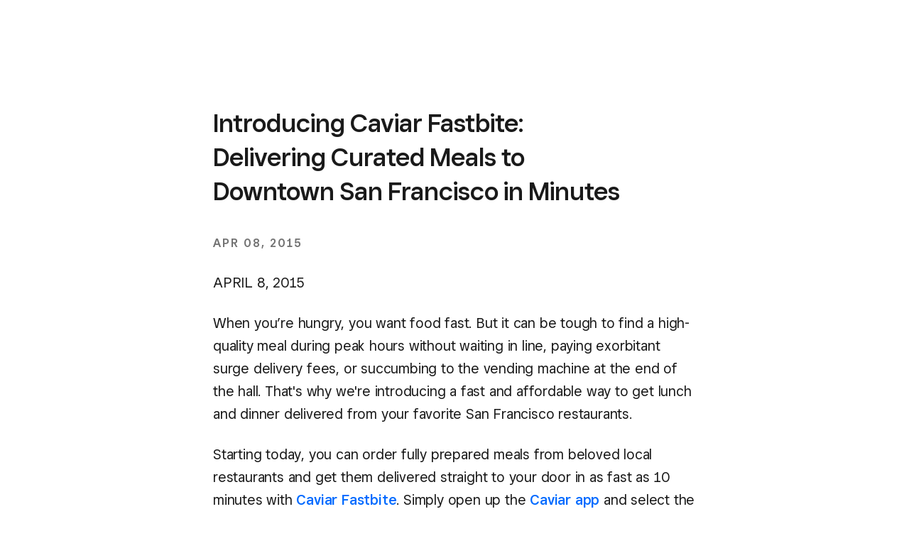

--- FILE ---
content_type: text/html; charset=utf-8
request_url: https://squareup.com/us/en/press/introducing-caviar-fastbite?country_redirection=true
body_size: 50077
content:
<!DOCTYPE html><html class="no-js country-US lang-en locale-en-US site-squareup html-bg-white" data-entry-id="5TF1UKkIN2EM806c28AkkQ" lang="en-US"><head><meta http-equiv="Content-Type" content="text/html; charset=utf-8" />
<meta name="viewport" content="width=device-width, initial-scale=1, shrink-to-fit=no, viewport-fit=cover" />
<meta name="format-detection" content="telephone=no" />
<link rel="icon" href="https://xms-production-f.squarecdn.com/xms/assets/public-web-styles/favicon-770e0889aefd823056c7cdbb066a445be0f0754c1b4d4cba877e120fdbcb63e6.ico" />
<meta name="sq:environment" content="{&quot;env&quot;:&quot;production&quot;,&quot;country_code&quot;:&quot;US&quot;,&quot;lang_code&quot;:&quot;en&quot;,&quot;locale&quot;:&quot;en-US&quot;,&quot;country_default_language&quot;:&quot;en&quot;,&quot;default_country&quot;:&quot;US&quot;,&quot;default_language&quot;:&quot;en&quot;,&quot;supported_countries&quot;:[&quot;AU&quot;,&quot;CA&quot;,&quot;ES&quot;,&quot;FR&quot;,&quot;GB&quot;,&quot;IE&quot;,&quot;JP&quot;,&quot;US&quot;],&quot;detected_country_code&quot;:&quot;us&quot;,&quot;available_languages&quot;:[&quot;ca&quot;,&quot;en&quot;,&quot;en-AU&quot;,&quot;en-CA&quot;,&quot;en-GB&quot;,&quot;en-IE&quot;,&quot;en-US&quot;,&quot;fr&quot;,&quot;fr-FR&quot;,&quot;fr-CA&quot;,&quot;es&quot;,&quot;es-ES&quot;,&quot;ca-ES&quot;,&quot;es-US&quot;,&quot;ja&quot;,&quot;ja-JP&quot;,&quot;pt&quot;,&quot;pt-PT&quot;]}" />
<meta name="sq:tracking" content="{&quot;eventstream&quot;:&quot;xms&quot;,&quot;google_universal&quot;:[&quot;UA-9517040-46&quot;],&quot;martech&quot;:true,&quot;autotrack&quot;:{&quot;page_view&quot;:true,&quot;link_click&quot;:true,&quot;scroll_depth&quot;:true},&quot;cdp&quot;:&quot;41ec1b68-21b1-4687-853a-f968e54134db&quot;,&quot;new_cdp_exp_api_key&quot;:&quot;a4e60b87-3ea2-4fb5-a8d0-b04ed68c74fa&quot;,&quot;pageview_rawdata&quot;:{&quot;entry_id&quot;:&quot;5TF1UKkIN2EM806c28AkkQ&quot;,&quot;content_type&quot;:&quot;pressReleasePage&quot;},&quot;one_trust_script_src&quot;:&quot;https://cdn.cookielaw.org/scripttemplates/otSDKStub.js&quot;,&quot;enable_one_trust_blocking&quot;:true,&quot;drift_id&quot;:&quot;mshc9skt2uyu&quot;,&quot;qualified_id&quot;:&quot;9ArWk8T9jXZqFySR&quot;,&quot;optimizely&quot;:8447815042,&quot;simulate_eu_one_trust_request&quot;:false,&quot;one_trust_data_domain_script&quot;:&quot;c4657020-c7d1-4a14-a091-267a7ee4863e&quot;,&quot;enable_onetrust_pageview_experiment&quot;:false,&quot;enable_qualified&quot;:true,&quot;enable_drift&quot;:false,&quot;enable_usa_and_canada_one_trust&quot;:true,&quot;pass_square_geo_to_one_trust&quot;:true,&quot;show_one_trust_footer_link_for_usa_and_canada&quot;:true,&quot;cdp_heartbeat_interval_seconds&quot;:5,&quot;enable_cdp_heartbeat_url_regex&quot;:&quot;https://&quot;,&quot;enable_new_cdp_exp&quot;:false,&quot;cdp_batch_size&quot;:1,&quot;enable_datadog_rum&quot;:true,&quot;datadog_rum_application_id&quot;:&quot;da021de4-34ec-4d5d-ac7f-adeb44b37761&quot;,&quot;datadog_rum_client_token&quot;:&quot;pubd9af00759e65a48ba7ee3ff1dfa4260b&quot;}" />
<meta name="sq:gtm" content="{&quot;enabled&quot;:true,&quot;domain&quot;:&quot;tealium-f.squarecdn.com&quot;,&quot;delay&quot;:1000}" />
<meta name="sq:flags" content="{&quot;use_app_subdomain&quot;:true,&quot;enable_vidyard_player&quot;:true,&quot;enable_page_speed_improvements&quot;:true,&quot;enable_lazy_onload_execution&quot;:true,&quot;enable_global_fallback_cta&quot;:false,&quot;enable_pws_no_jquery&quot;:false,&quot;optimizely_web_block_list&quot;:[],&quot;enable_optimizely_fullstack&quot;:true,&quot;enable_optimizely_contentful_tree_parser&quot;:true,&quot;enable_optimizely_variations_remover&quot;:true,&quot;enable_optimizely_fullstack_page_variations&quot;:true,&quot;enable_optimizely_nav_experiments&quot;:true,&quot;enable_optimizely_rendered_header_response&quot;:true,&quot;personalization_segment_pages_list&quot;:[&quot;*&quot;],&quot;personalization_groups_pages_list&quot;:[],&quot;datadog_rum_proxy_pages_list&quot;:[],&quot;use_xms2_marketo&quot;:true}" />
<title>Introducing Caviar Fastbite: Delivering Curated Meals to Downtown San Francisco in Minutes</title>
<meta name="description" content="" />
<link rel="canonical" href="https://squareup.com/us/en/press/introducing-caviar-fastbite" />
<link rel="alternate" hreflang="en-US" href="https://squareup.com/us/en/press/introducing-caviar-fastbite" />
<link rel="alternate" hreflang="es-US" href="https://squareup.com/us/es/press/introducing-caviar-fastbite" />
<meta property="og:title" content="Introducing Caviar Fastbite: Delivering Curated Meals to Downtown San Francisco in Minutes" />
<meta property="og:url" content="https://squareup.com/us/en/press/introducing-caviar-fastbite" />
<meta property="og:image" content="https://xms-production-f.squarecdn.com/xms/assets/public-web-styles/social/default-56f973ec4d9cb2927e20a0cb97201783e27bf352585fa25cddbde11aa81635a7.jpg" />
<meta property="og:locale" content="en_US" />
<meta property="og:type" content="website" />
<meta property="og:site_name" content="Square" />
<meta property="og:description" content="" />
<meta name="twitter:card" content="summary_large_image" />
<meta name="twitter:site" content="Square" />
<meta name="twitter:creator" content="Square" />
<meta name="twitter:domain" content="squareup.com" />
<meta name="p:domain_verify" content="cb526aa3706990fc2d2969e5ac7ad060" />
<meta name="msvalidate.01" content="35D69B458439DE93C5CAF25B15B09E6C" /><link type="application/opensearchdescription+xml" href="https://supportcenter-production-f.squarecdn.com/help/opensearch.xml" rel="search" title="Search Square Support" /><meta content="pw_2_0_mobile_top_nav_ctas:control" name="optly_rendered" /><script>window.DDErrorQueue ||= [];
window.onerror = function (msg, url, lineNo, columnNo, error) {
  if (!window.DD_RUM) window.DDErrorQueue.push(error);
};
window.onunhandledrejection = function (event) {
  if (!window.DD_RUM) window.DDErrorQueue.push(event.reason);
};</script><link rel="stylesheet" href="https://xms-production-f.squarecdn.com/xms/assets/application-aaf8b37023f41e517cf8e8b1723a5664ffb8ad302c5f29c1806f31bfe7a13ab6.css" media="all" /><link rel="stylesheet" href="https://xms-production-f.squarecdn.com/xms/assets/precompile/views/press_release-05adf266009566e18562b3158ee7ec96f6f55c6193d5ec4c53ee89a62c952b02.css" media="all" /><script src="https://xms-production-f.squarecdn.com/xms/assets/application-e27c1cea4cd9cef825d81a2229bf7ce6d66baab261c931966f8633040f10509e.js" defer="defer" nonce="fRHv/EkuGictc+pBnGVIklhY4i6TMuugo4xo2C5syBU="></script><meta name="optly_vars" content="pw_1_0_monochrome_hw_cta:variation;pw_2_0_mobile_top_nav_ctas:control"><meta name="optly_attrs" content='{&#x22;url&#x22;:&#x22;/us/en/press/introducing-caviar-fastbite&#x22;,&#x22;country&#x22;:&#x22;US&#x22;,&#x22;device_type&#x22;:&#x22;other&#x22;,&#x22;query_params&#x22;:&#x22;country_redirection=true&#x22;}'><meta name="optly_exps_activated_on_cdn" content="pw_2_0_mobile_top_nav_ctas:control"><meta name="optly_rendered" content="pw_2_0_mobile_top_nav_ctas:control"></head><body class="press-release-page"><div id="top"></div><div data-body="Download the latest version of a supported browser below to get the most out of this website:" data-browsers="[{&quot;name&quot;:&quot;Google Chrome&quot;,&quot;url&quot;:&quot;https://chrome.com&quot;},{&quot;name&quot;:&quot;Mozilla Firefox&quot;,&quot;url&quot;:&quot;https://firefox.com&quot;},{&quot;name&quot;:&quot;Microsoft Edge&quot;,&quot;url&quot;:&quot;https://microsoftedge.com&quot;}]" data-proceed="I understand. Proceed anyway" data-title="Please update your browser." id="unsupported-browser-modal"></div><script src="https://xms-production-f.squarecdn.com/xms/assets/precompile/nomodule-fd552f7067e56a71a4ac154492f800a86a9d4f41b1a3dd92df5043afc78d1e91.js" nomodule="nomodule" nonce="fRHv/EkuGictc+pBnGVIklhY4i6TMuugo4xo2C5syBU="></script><noscript><div aria-live="polite" class="flash flash-top flash-error flash-show" role="status"><div class="flash-message"><p>JavaScript is required for full functionality of this site. <a class="arrow" href="https://www.enable-javascript.com/" target="_blank">Learn how to enable JavaScript in your web browser</a> </p></div></div></noscript><div data-cta-subnav-json="" data-dark-mode="false" data-experiments="[&quot;pw_2_0_mobile_top_nav_ctas&quot;]" data-flags-json="{&quot;publicwebnav/enable-comms-plat-messaging&quot;:false,&quot;xms2-search-page-url&quot;:&quot;/us/en/search&quot;}" data-image-subnav-json="" data-json="{&quot;contentfulEntryId&quot;:&quot;pwn-entry-1gRl0Wpl0ndQpDUTbzVJAt&quot;,&quot;componentName&quot;:&quot;PublicWebNavigationSetV2&quot;,&quot;props&quot;:{&quot;homeLink&quot;:{&quot;contentfulEntryId&quot;:&quot;pwn-entry-715eB2BYdm3eQ0vMTakvwq&quot;,&quot;componentName&quot;:&quot;PublicWebNavigationHomeLinkV2&quot;,&quot;props&quot;:{&quot;title&quot;:&quot;Square&quot;,&quot;logo&quot;:null,&quot;ariaDescription&quot;:null,&quot;url&quot;:&quot;/us/en&quot;}},&quot;primaryNavItems&quot;:[{&quot;contentfulEntryId&quot;:&quot;pwn-entry-52G30dZQh9WXuflyl5ZFiq&quot;,&quot;componentName&quot;:&quot;PublicWebNavigationCategoryV2&quot;,&quot;props&quot;:{&quot;title&quot;:&quot;Business types&quot;,&quot;icon&quot;:null,&quot;ariaDescription&quot;:null,&quot;primaryNavItems&quot;:[{&quot;contentfulEntryId&quot;:&quot;pwn-entry-4SGL6Jm54mxn5yiE56CSIb&quot;,&quot;componentName&quot;:&quot;PublicWebNavigationCategoryV2&quot;,&quot;props&quot;:{&quot;title&quot;:&quot;Food \u0026 Beverage&quot;,&quot;icon&quot;:null,&quot;ariaDescription&quot;:null,&quot;primaryNavItems&quot;:[{&quot;contentfulEntryId&quot;:&quot;pwn-entry-1IoBZqmsBmpzwQntghqo1f&quot;,&quot;componentName&quot;:&quot;PublicWebNavigationCategoryV2&quot;,&quot;props&quot;:{&quot;title&quot;:&quot;Discover&quot;,&quot;icon&quot;:null,&quot;ariaDescription&quot;:null,&quot;primaryNavItems&quot;:[{&quot;contentfulEntryId&quot;:&quot;pwn-entry-5jkECmp0tnWElrEV7DvAQp&quot;,&quot;componentName&quot;:&quot;PublicWebNavigationLinkV2&quot;,&quot;props&quot;:{&quot;title&quot;:&quot;Overview&quot;,&quot;ariaDescription&quot;:null,&quot;url&quot;:&quot;/us/en/restaurants&quot;,&quot;icon&quot;:null,&quot;linkStyle&quot;:&quot;text&quot;,&quot;hideWhenLoggedIn&quot;:false,&quot;hideWhenLoggedOut&quot;:false,&quot;hideWhenCartEmpty&quot;:false,&quot;hideWhenCartNotEmpty&quot;:false,&quot;openInNewTab&quot;:false}},{&quot;contentfulEntryId&quot;:&quot;pwn-entry-7ciwLqCfyWnzSflD1CgdEY&quot;,&quot;componentName&quot;:&quot;PublicWebNavigationLinkV2&quot;,&quot;props&quot;:{&quot;title&quot;:&quot;Switch to Square&quot;,&quot;ariaDescription&quot;:null,&quot;url&quot;:&quot;/us/en/restaurants/switch-to-square&quot;,&quot;icon&quot;:null,&quot;linkStyle&quot;:&quot;text&quot;,&quot;hideWhenLoggedIn&quot;:false,&quot;hideWhenLoggedOut&quot;:false,&quot;hideWhenCartEmpty&quot;:false,&quot;hideWhenCartNotEmpty&quot;:false,&quot;openInNewTab&quot;:false}}],&quot;secondaryNavItems&quot;:null,&quot;hideWhenLoggedIn&quot;:false,&quot;hideWhenLoggedOut&quot;:false,&quot;excludeTitleOnDesktop&quot;:false}},{&quot;contentfulEntryId&quot;:&quot;pwn-entry-51rDwZGQQb8PFkCyYNwsNU&quot;,&quot;componentName&quot;:&quot;PublicWebNavigationCategoryV2&quot;,&quot;props&quot;:{&quot;title&quot;:&quot;Types&quot;,&quot;icon&quot;:null,&quot;ariaDescription&quot;:null,&quot;primaryNavItems&quot;:[{&quot;contentfulEntryId&quot;:&quot;pwn-entry-2N900W34gjN1B9vmcV29Ao&quot;,&quot;componentName&quot;:&quot;PublicWebNavigationLinkV2&quot;,&quot;props&quot;:{&quot;title&quot;:&quot;Coffee shops&quot;,&quot;ariaDescription&quot;:null,&quot;url&quot;:&quot;/us/en/restaurants/coffee-shop&quot;,&quot;icon&quot;:{&quot;name&quot;:&quot;Cup&quot;,&quot;size&quot;:&quot;21x21&quot;,&quot;s3BaseUrl&quot;:&quot;https://square-production.s3.amazonaws.com/icons/square/4.14.0/21x21/&quot;,&quot;svgString&quot;:&quot;\u003csvg width=\&quot;21\&quot; height=\&quot;21\&quot; viewBox=\&quot;0 0 21 21\&quot; fill=\&quot;none\&quot; xmlns=\&quot;http://www.w3.org/2000/svg\&quot;\u003e\n  \u003cpath fill-rule=\&quot;evenodd\&quot; clip-rule=\&quot;evenodd\&quot; d=\&quot;M12.6031 0.875C10.8281 0.875 9.12302 2.03909 8.51231 3.77349C7.3747 3.40667 6.15026 3.77097 5.35086 4.5299C4.78552 5.06662 4.3975 5.8231 4.37595 6.69855C4.36635 7.08822 4.42962 7.48302 4.56709 7.875H3.5V13.125C3.5 15.2157 4.41657 17.0923 5.86981 18.375H2.625V20.125H18.375V18.375H15.1302C15.9382 17.6619 16.5803 16.7651 16.9912 15.75H18.375C19.8247 15.75 21 14.5747 21 13.125V10.5C21 9.05025 19.8247 7.875 18.375 7.875H16.3882C16.7564 6.88055 16.6893 5.87922 16.2424 5.09697C15.9102 4.51543 15.3609 4.06352 14.6631 3.92377C14.2184 3.83469 13.7628 3.88196 13.3231 4.05095C13.229 3.87774 13.1831 3.71278 13.1644 3.54618C13.1243 3.1885 13.1986 2.7242 13.4324 2.02901L13.8207 0.875H12.6031ZM14.4266 7.875C15.006 7.04609 14.9263 6.32108 14.7229 5.96502C14.6067 5.76173 14.4561 5.66706 14.3194 5.63969C14.1894 5.61365 13.9522 5.62505 13.6182 5.87318L13.0147 6.32167L12.4805 5.79243C11.8715 5.18907 11.513 4.52327 11.4253 3.74121C11.3948 3.46945 11.3986 3.1956 11.4285 2.91977C10.6206 3.34266 10.0255 4.18069 10.0255 5.17085V7.26954L8.53462 5.79243C7.94014 5.20342 7.09981 5.28253 6.55576 5.79904C6.29442 6.04715 6.13445 6.37482 6.12542 6.74163C6.11809 7.0393 6.2092 7.42634 6.52314 7.875H14.4266ZM5.25 9.625V13.125C5.25 16.0245 7.60051 18.375 10.5 18.375C13.3995 18.375 15.75 16.0245 15.75 13.125V9.625H5.25ZM17.5 9.625V14H18.375C18.8582 14 19.25 13.6082 19.25 13.125V10.5C19.25 10.0168 18.8582 9.625 18.375 9.625H17.5Z\&quot; fill=\&quot;#000\&quot;/\u003e\n\u003c/svg\u003e\n&quot;},&quot;linkStyle&quot;:&quot;text&quot;,&quot;hideWhenLoggedIn&quot;:false,&quot;hideWhenLoggedOut&quot;:false,&quot;hideWhenCartEmpty&quot;:false,&quot;hideWhenCartNotEmpty&quot;:false,&quot;openInNewTab&quot;:false}},{&quot;contentfulEntryId&quot;:&quot;pwn-entry-3Da1QpxtU3MJLXCDQ8kaCa&quot;,&quot;componentName&quot;:&quot;PublicWebNavigationLinkV2&quot;,&quot;props&quot;:{&quot;title&quot;:&quot;Quick service&quot;,&quot;ariaDescription&quot;:null,&quot;url&quot;:&quot;/us/en/restaurants/quick-service&quot;,&quot;icon&quot;:{&quot;name&quot;:&quot;Service_bell&quot;,&quot;size&quot;:&quot;21x21&quot;,&quot;s3BaseUrl&quot;:&quot;https://square-production.s3.amazonaws.com/icons/square/4.14.0/21x21/&quot;,&quot;svgString&quot;:&quot;\u003csvg width=\&quot;21\&quot; height=\&quot;21\&quot; viewBox=\&quot;0 0 21 21\&quot; fill=\&quot;none\&quot; xmlns=\&quot;http://www.w3.org/2000/svg\&quot;\u003e\n  \u003cpath d=\&quot;M7 12.25C7 11.7921 7.38103 11.1439 8.18126 10.5438C8.95669 9.96218 9.87031 9.625 10.5001 9.625V7.875C9.37977 7.875 8.10585 8.41282 7.13126 9.14375C6.18147 9.85609 5.25 10.9579 5.25 12.25H7Z\&quot; fill=\&quot;#000\&quot;/\u003e\n  \u003cpath fill-rule=\&quot;evenodd\&quot; clip-rule=\&quot;evenodd\&quot; d=\&quot;M13.125 1.75H7.875V3.5H9.625V5.29242C5.13476 5.73182 1.75 9.54502 1.75 14.875V15.75H7.875V17.5H1.75V19.25H19.25V17.5H13.125V15.75H19.25V14.875C19.25 9.54502 15.8652 5.73182 11.375 5.29242V3.5H13.125V1.75ZM10.5 7C14.0949 7 17.1057 9.68101 17.4643 14H3.53575C3.89433 9.68101 6.90511 7 10.5 7ZM9.625 17.5V15.75H11.375V17.5H9.625Z\&quot; fill=\&quot;#000\&quot;/\u003e\n\u003c/svg\u003e\n&quot;},&quot;linkStyle&quot;:&quot;text&quot;,&quot;hideWhenLoggedIn&quot;:false,&quot;hideWhenLoggedOut&quot;:false,&quot;hideWhenCartEmpty&quot;:false,&quot;hideWhenCartNotEmpty&quot;:false,&quot;openInNewTab&quot;:false}},{&quot;contentfulEntryId&quot;:&quot;pwn-entry-10AloRz0tMn5EzAUwm3c0m&quot;,&quot;componentName&quot;:&quot;PublicWebNavigationLinkV2&quot;,&quot;props&quot;:{&quot;title&quot;:&quot;Full service&quot;,&quot;ariaDescription&quot;:null,&quot;url&quot;:&quot;/us/en/restaurants/full-service&quot;,&quot;icon&quot;:{&quot;name&quot;:&quot;Fork_knife&quot;,&quot;size&quot;:&quot;21x21&quot;,&quot;s3BaseUrl&quot;:&quot;https://square-production.s3.amazonaws.com/icons/square/4.14.0/21x21/&quot;,&quot;svgString&quot;:&quot;\u003csvg width=\&quot;21\&quot; height=\&quot;21\&quot; viewBox=\&quot;0 0 21 21\&quot; fill=\&quot;none\&quot; xmlns=\&quot;http://www.w3.org/2000/svg\&quot;\u003e\n  \u003cpath fill-rule=\&quot;evenodd\&quot; clip-rule=\&quot;evenodd\&quot; d=\&quot;M6.125 1.75H7.875V5.6875C7.875 5.92912 8.07088 6.125 8.3125 6.125 8.55412 6.125 8.75 5.92912 8.75 5.6875V1.75H10.5V5.25C10.5 8.02876 9.8031 9.93512 9.06281 11.1689 8.69469 11.7825 8.32099 12.2211 8.02887 12.5132 7.97456 12.5676 7.92308 12.6168 7.875 12.6611V19.25H6.125V12.6611C6.07692 12.6168 6.02544 12.5676 5.97113 12.5132 5.67901 12.2211 5.30531 11.7825 4.93719 11.1689 4.1969 9.93512 3.5 8.02876 3.5 5.25V1.75H5.25V5.6875C5.25 5.92912 5.44588 6.125 5.6875 6.125 5.92912 6.125 6.125 5.92912 6.125 5.6875V1.75ZM6.43781 10.2686C6.63622 10.5993 6.83199 10.8573 7 11.0512 7.16801 10.8573 7.36378 10.5993 7.56219 10.2686 7.89986 9.70579 8.25263 8.92017 8.48509 7.86287 8.42911 7.87068 8.37149 7.875 8.3125 7.875 7.94807 7.875 7.63618 7.71011 7.43749 7.57765 7.28422 7.47547 7.13653 7.35095 7 7.21216 6.86348 7.35094 6.7158 7.47547 6.56253 7.57765 6.36386 7.7101 6.05196 7.875 5.68753 7.875 5.62853 7.875 5.5709 7.87068 5.5149 7.86287 5.74737 8.92017 6.10014 9.70579 6.43781 10.2686ZM16.625 19.25V2.62512 1.75H15.3663C14.1618 1.75 13.1119 2.56978 12.8197 3.73834L11.6414 8.45153C11.4178 9.34607 11.6799 10.2923 12.3319 10.9443L14.875 13.4874V19.25H16.625ZM14.5175 4.16278C14.5711 3.94811 14.7015 3.76875 14.875 3.65098V11.0126L13.5693 9.70691C13.352 9.48957 13.2646 9.17415 13.3392 8.87597L14.5175 4.16278Z\&quot; fill=\&quot;#000\&quot;/\u003e\n\u003c/svg\u003e\n&quot;},&quot;linkStyle&quot;:&quot;text&quot;,&quot;hideWhenLoggedIn&quot;:false,&quot;hideWhenLoggedOut&quot;:false,&quot;hideWhenCartEmpty&quot;:false,&quot;hideWhenCartNotEmpty&quot;:false,&quot;openInNewTab&quot;:false}},{&quot;contentfulEntryId&quot;:&quot;pwn-entry-6czgyiVoNIXokL1zkmIwmC&quot;,&quot;componentName&quot;:&quot;PublicWebNavigationLinkV2&quot;,&quot;props&quot;:{&quot;title&quot;:&quot;Bars \u0026 breweries&quot;,&quot;ariaDescription&quot;:null,&quot;url&quot;:&quot;/us/en/restaurants/bars&quot;,&quot;icon&quot;:{&quot;name&quot;:&quot;Martini_glass&quot;,&quot;size&quot;:&quot;21x21&quot;,&quot;s3BaseUrl&quot;:&quot;https://square-production.s3.amazonaws.com/icons/square/4.14.0/21x21/&quot;,&quot;svgString&quot;:&quot;\u003csvg width=\&quot;21\&quot; height=\&quot;21\&quot; viewBox=\&quot;0 0 21 21\&quot; fill=\&quot;none\&quot; xmlns=\&quot;http://www.w3.org/2000/svg\&quot;\u003e\n  \u003cpath fill-rule=\&quot;evenodd\&quot; clip-rule=\&quot;evenodd\&quot; d=\&quot;M16.1045 1.61324L14.5951 3.49989H18.4787L11.3746 12.1263V18.3749H14.8746V20.1249H6.12462V18.3749H9.62462V12.1263L2.52051 3.49989H12.354L14.7379 0.52002L16.1045 1.61324ZM10.9541 5.24989H6.22873L6.94932 6.12489H10.254L10.9541 5.24989ZM12.4951 6.12489H14.0499L14.7705 5.24989H13.1951L12.4951 6.12489ZM12.6087 7.87489H8.39049L10.4996 10.436L12.6087 7.87489Z\&quot; fill=\&quot;#000\&quot;/\u003e\n\u003c/svg\u003e\n&quot;},&quot;linkStyle&quot;:&quot;text&quot;,&quot;hideWhenLoggedIn&quot;:false,&quot;hideWhenLoggedOut&quot;:false,&quot;hideWhenCartEmpty&quot;:false,&quot;hideWhenCartNotEmpty&quot;:false,&quot;openInNewTab&quot;:false}},{&quot;contentfulEntryId&quot;:&quot;pwn-entry-4EgXoH8rRBhNK3pYCuDIy6&quot;,&quot;componentName&quot;:&quot;PublicWebNavigationLinkV2&quot;,&quot;props&quot;:{&quot;title&quot;:&quot;Food trucks&quot;,&quot;ariaDescription&quot;:null,&quot;url&quot;:&quot;/us/en/restaurants/food-truck&quot;,&quot;icon&quot;:{&quot;name&quot;:&quot;Food_cart&quot;,&quot;size&quot;:&quot;21x21&quot;,&quot;s3BaseUrl&quot;:&quot;https://square-production.s3.amazonaws.com/icons/square/4.14.0/21x21/&quot;,&quot;svgString&quot;:&quot;\u003csvg width=\&quot;21\&quot; height=\&quot;21\&quot; viewBox=\&quot;0 0 21 21\&quot; fill=\&quot;none\&quot; xmlns=\&quot;http://www.w3.org/2000/svg\&quot;\u003e\n  \u003cpath fill-rule=\&quot;evenodd\&quot; clip-rule=\&quot;evenodd\&quot; d=\&quot;M17.5 7.875C17.5 4.42945 14.4978 1.75282 10.9431 1.75L10.9375 1.75C7.38039 1.75 4.375 4.42763 4.375 7.875V8.75H10.0625V11.375H4.375V13.125H3.5V12.25H1.75V15.75H3.5V14.875H4.375V15.6042C4.375 16.2258 4.69232 16.708 5.04708 17.0103C5.38792 17.3007 5.84752 17.5 6.30733 17.5H7C6.51675 17.5 6.125 17.8918 6.125 18.375C6.125 18.8582 6.51675 19.25 7 19.25C7.48325 19.25 7.875 18.8582 7.875 18.375C7.875 17.8918 7.48325 17.5 7 17.5H14.1494C14.5097 18.5195 15.4821 19.25 16.625 19.25C18.0747 19.25 19.25 18.0747 19.25 16.625C19.25 15.4821 18.5195 14.5097 17.5 14.1494V11.375H11.8125V8.75H17.5V7.875ZM6.22267 7H8.21669C8.30089 5.8711 8.49257 4.84252 8.7687 4.01413L8.78771 3.95778C7.47232 4.55625 6.5196 5.68458 6.22267 7ZM11.4498 4.56753C11.663 5.20704 11.8268 6.04347 11.9066 7H9.97211C10.0519 6.04347 10.2157 5.20704 10.4289 4.56753C10.5834 4.10387 10.7482 3.79177 10.8886 3.61355C10.9076 3.58951 10.9245 3.56975 10.9394 3.55358C10.9542 3.56975 10.9711 3.58951 10.9901 3.61355C11.1305 3.79177 11.2953 4.10387 11.4498 4.56753ZM15.6523 7H13.662C13.5778 5.8711 13.3861 4.84252 13.11 4.01413L13.0917 3.95978C14.4048 4.55876 15.3557 5.68604 15.6523 7ZM15.75 14.1494V13.125H6.125V15.6042C6.125 15.6042 6.12485 15.6085 6.12936 15.6172C6.1358 15.6295 6.15138 15.6521 6.18212 15.6783C6.21313 15.7047 6.24936 15.7259 6.28251 15.7392C6.30062 15.7464 6.31217 15.7491 6.31642 15.75H14.1494C14.413 15.0041 15.0041 14.413 15.75 14.1494ZM17.5 16.625C17.5 17.1082 17.1082 17.5 16.625 17.5C16.1418 17.5 15.75 17.1082 15.75 16.625C15.75 16.1418 16.1418 15.75 16.625 15.75C17.1082 15.75 17.5 16.1418 17.5 16.625Z\&quot; fill=\&quot;#000\&quot;/\u003e\n\u003c/svg\u003e\n&quot;},&quot;linkStyle&quot;:&quot;text&quot;,&quot;hideWhenLoggedIn&quot;:false,&quot;hideWhenLoggedOut&quot;:false,&quot;hideWhenCartEmpty&quot;:false,&quot;hideWhenCartNotEmpty&quot;:false,&quot;openInNewTab&quot;:false}},{&quot;contentfulEntryId&quot;:&quot;pwn-entry-3kigmjGTxIGzj0QTW58Wcq&quot;,&quot;componentName&quot;:&quot;PublicWebNavigationLinkV2&quot;,&quot;props&quot;:{&quot;title&quot;:&quot;Catering&quot;,&quot;ariaDescription&quot;:null,&quot;url&quot;:&quot;/us/en/restaurants/caterers&quot;,&quot;icon&quot;:{&quot;name&quot;:&quot;Chef_hat&quot;,&quot;size&quot;:&quot;21x21&quot;,&quot;s3BaseUrl&quot;:&quot;https://square-production.s3.amazonaws.com/icons/square/4.14.0/21x21/&quot;,&quot;svgString&quot;:&quot;\u003csvg width=\&quot;21\&quot; height=\&quot;21\&quot; viewBox=\&quot;0 0 21 21\&quot; fill=\&quot;none\&quot; xmlns=\&quot;http://www.w3.org/2000/svg\&quot;\u003e\n  \u003cpath fill-rule=\&quot;evenodd\&quot; clip-rule=\&quot;evenodd\&quot; d=\&quot;M10.0687 3.71509C8.47119 3.71509 6.99993 5.14227 6.99993 7.00011V7.87511H5.24993V7.00011C5.24993 6.63294 5.28875 6.27427 5.36227 5.92833C4.91559 6.04632 4.54191 6.26979 4.25264 6.57266C3.80993 7.03618 3.5 7.75475 3.5 8.7501C3.5 10.2804 4.59467 11.3751 6.12493 11.3751C6.74983 11.3751 7.32413 11.1693 7.78719 10.8214L8.48675 10.2958L9.53793 11.6949L8.83838 12.2205C8.30498 12.6213 7.6794 12.907 6.99993 13.0404V14.0001L7.87497 14.0001L7.87503 15.7501L7.00003 15.7501L6.99993 16.6251C6.99993 17.1083 7.39168 17.5001 7.87493 17.5001H13.1249C13.6082 17.5001 13.9999 17.1083 13.9999 16.6251V15.7501H9.62493V14.0001H13.9999V11.3751H14.8749C16.4052 11.3751 17.5 10.2804 17.5 8.7501C17.5 7.754 17.19 7.03553 16.7474 6.57226C16.3093 6.1137 15.6774 5.83728 14.8912 5.83351C14.9762 6.20835 15.0208 6.59902 15.0208 7.00011C15.0208 8.48403 14.4007 9.82626 13.4057 10.754L12.7657 11.3507L11.5723 10.0708L12.2123 9.47407C12.8581 8.8719 13.2708 7.99079 13.2708 7.00011C13.2708 5.15046 11.884 3.71509 10.0687 3.71509ZM14.1878 4.17222C14.363 4.1286 14.6062 4.08347 14.8749 4.08347C16.0947 4.08347 17.2072 4.52024 18.0127 5.36335C18.8167 6.20491 19.25 7.38226 19.25 8.7501C19.25 10.9455 17.7978 12.6626 15.7499 13.0452V16.6251C15.7499 18.0748 14.5747 19.2501 13.1249 19.2501H7.87493C6.42518 19.2501 5.24993 18.0748 5.24993 16.6251V13.0452C3.20202 12.6626 1.75 10.9454 1.75 8.7501C1.75 7.38284 2.18327 6.20559 2.98713 5.36395C3.79249 4.52074 4.90487 4.08347 6.12493 4.08347H6.15614C7.03638 2.80566 8.47106 1.96509 10.0687 1.96509C11.8301 1.96509 13.316 2.84315 14.1878 4.17222Z\&quot; fill=\&quot;#000\&quot;/\u003e\n\u003c/svg\u003e\n&quot;},&quot;linkStyle&quot;:&quot;text&quot;,&quot;hideWhenLoggedIn&quot;:false,&quot;hideWhenLoggedOut&quot;:false,&quot;hideWhenCartEmpty&quot;:false,&quot;hideWhenCartNotEmpty&quot;:false,&quot;openInNewTab&quot;:false}},{&quot;contentfulEntryId&quot;:&quot;pwn-entry-4tgTnYGdrJDV0FTlluq92K&quot;,&quot;componentName&quot;:&quot;PublicWebNavigationLinkV2&quot;,&quot;props&quot;:{&quot;title&quot;:&quot;Bakeries&quot;,&quot;ariaDescription&quot;:null,&quot;url&quot;:&quot;/us/en/restaurants/bakery&quot;,&quot;icon&quot;:{&quot;name&quot;:&quot;Cake&quot;,&quot;s3BaseUrl&quot;:&quot;https://square-production.s3.amazonaws.com/icons/square/4.14.0/21x21/&quot;,&quot;size&quot;:&quot;21x21&quot;,&quot;svgString&quot;:&quot;\u003csvg width=\&quot;21\&quot; height=\&quot;21\&quot; viewBox=\&quot;0 0 21 21\&quot; fill=\&quot;none\&quot; xmlns=\&quot;http://www.w3.org/2000/svg\&quot;\u003e\n  \u003cpath fill-rule=\&quot;evenodd\&quot; clip-rule=\&quot;evenodd\&quot; d=\&quot;M11.3724 6.74004C12.3692 6.40093 13.1224 5.49772 13.1224 4.36918C13.1224 3.21776 12.5066 2.3766 11.9813 1.86767C11.7135 1.6083 11.4486 1.4141 11.2509 1.28436C11.1513 1.21897 11.0666 1.16856 11.0042 1.13318C10.9729 1.11546 10.9471 1.10141 10.9276 1.09105L10.9032 1.07825L10.8947 1.0739L10.8914 1.07224L10.89 1.07154L10.5 0.875L10.1049 1.07155L10.1035 1.07225L10.1002 1.07391L10.0917 1.07825L10.0673 1.09106C10.0478 1.10141 10.0219 1.11546 9.99068 1.13318C9.92828 1.16856 9.84356 1.21898 9.74392 1.28437C9.54623 1.4141 9.28136 1.6083 9.01363 1.86767C8.48829 2.3766 7.87247 3.21778 7.87244 4.36918C7.87244 5.49772 8.62572 6.40093 9.62244 6.74004V7.875H6.12244C4.67269 7.875 3.49744 9.05025 3.49744 10.5V18.375H1.75V20.125L19.25 20.125V18.375H17.4974V11.4901C17.4991 11.452 17.5 11.4137 17.5 11.375H17.4974V10.5C17.4974 9.05025 16.3222 7.875 14.8724 7.875H11.3724V6.74004ZM10.4974 2.89478C10.4124 2.96043 10.3214 3.03724 10.2313 3.12458C9.88164 3.4633 9.62246 3.87996 9.62244 4.36918C9.62245 4.7354 9.95241 5.12569 10.4789 5.13464H10.5159C11.0425 5.12569 11.3724 4.73541 11.3724 4.36918C11.3724 3.87997 11.1133 3.46331 10.7636 3.12459C10.6734 3.03724 10.5825 2.96043 10.4974 2.89478ZM15.7474 18.375V13.7969C15.4045 13.9288 15.0336 14 14.6562 14C13.909 14 13.187 13.7209 12.6575 13.2439C12.0725 13.7301 11.2776 14 10.5 14C9.72241 14 8.9275 13.7301 8.34247 13.2439C7.81296 13.7209 7.09099 14 6.34375 14C5.96452 14 5.5918 13.9281 5.24744 13.795V18.375H15.7474ZM15.7474 10.5V11.4303C15.7127 11.8087 15.327 12.25 14.6562 12.25C13.9525 12.25 13.5625 11.7642 13.5625 11.375H11.8125C11.8125 11.6861 11.4172 12.25 10.5 12.25C9.58283 12.25 9.1875 11.6861 9.1875 11.375H7.4375C7.4375 11.7642 7.04755 12.25 6.34375 12.25C5.63996 12.25 5.25 11.7642 5.25 11.375H5.24744V10.5C5.24744 10.0168 5.63919 9.625 6.12244 9.625H14.8724C15.3557 9.625 15.7474 10.0168 15.7474 10.5Z\&quot; fill=\&quot;#000\&quot;/\u003e\n\u003c/svg\u003e\n&quot;},&quot;linkStyle&quot;:&quot;text&quot;,&quot;hideWhenLoggedIn&quot;:false,&quot;hideWhenLoggedOut&quot;:false,&quot;hideWhenCartEmpty&quot;:false,&quot;hideWhenCartNotEmpty&quot;:false,&quot;openInNewTab&quot;:false}}],&quot;secondaryNavItems&quot;:null,&quot;hideWhenLoggedIn&quot;:false,&quot;hideWhenLoggedOut&quot;:false,&quot;excludeTitleOnDesktop&quot;:true}},{&quot;contentfulEntryId&quot;:&quot;pwn-entry-3bTQ1nlahM9m6s0HfZQeLC&quot;,&quot;componentName&quot;:&quot;PublicWebNavigationCategoryV2&quot;,&quot;props&quot;:{&quot;title&quot;:&quot;Capabilities&quot;,&quot;icon&quot;:null,&quot;ariaDescription&quot;:null,&quot;primaryNavItems&quot;:[{&quot;contentfulEntryId&quot;:&quot;pwn-entry-27IfM1HtQwUdxvDWndTslX&quot;,&quot;componentName&quot;:&quot;PublicWebNavigationLinkV2&quot;,&quot;props&quot;:{&quot;title&quot;:&quot;Take payments&quot;,&quot;ariaDescription&quot;:null,&quot;url&quot;:&quot;/us/en/restaurants/capabilities?section=take-payments&quot;,&quot;icon&quot;:null,&quot;linkStyle&quot;:&quot;text&quot;,&quot;hideWhenLoggedIn&quot;:false,&quot;hideWhenLoggedOut&quot;:false,&quot;hideWhenCartEmpty&quot;:false,&quot;hideWhenCartNotEmpty&quot;:false,&quot;openInNewTab&quot;:false}},{&quot;contentfulEntryId&quot;:&quot;pwn-entry-2yopr8MQU65TqtIF8YdA9n&quot;,&quot;componentName&quot;:&quot;PublicWebNavigationLinkV2&quot;,&quot;props&quot;:{&quot;title&quot;:&quot;Manage orders from one place&quot;,&quot;ariaDescription&quot;:null,&quot;url&quot;:&quot;/us/en/restaurants/capabilities?section=manage-orders-from-one-place&quot;,&quot;icon&quot;:null,&quot;linkStyle&quot;:&quot;text&quot;,&quot;hideWhenLoggedIn&quot;:false,&quot;hideWhenLoggedOut&quot;:false,&quot;hideWhenCartEmpty&quot;:false,&quot;hideWhenCartNotEmpty&quot;:false,&quot;openInNewTab&quot;:false}},{&quot;contentfulEntryId&quot;:&quot;pwn-entry-iBkpcKS0M2nxN8LT5Q7dp&quot;,&quot;componentName&quot;:&quot;PublicWebNavigationLinkV2&quot;,&quot;props&quot;:{&quot;title&quot;:&quot;Keep customers coming back&quot;,&quot;ariaDescription&quot;:null,&quot;url&quot;:&quot;/us/en/restaurants/capabilities?section=keep-customers-coming-back&quot;,&quot;icon&quot;:null,&quot;linkStyle&quot;:&quot;text&quot;,&quot;hideWhenLoggedIn&quot;:false,&quot;hideWhenLoggedOut&quot;:false,&quot;hideWhenCartEmpty&quot;:false,&quot;hideWhenCartNotEmpty&quot;:false,&quot;openInNewTab&quot;:false}},{&quot;contentfulEntryId&quot;:&quot;pwn-entry-sR4SzqOIK1mS5LBAjOwKb&quot;,&quot;componentName&quot;:&quot;PublicWebNavigationLinkV2&quot;,&quot;props&quot;:{&quot;title&quot;:&quot;Scale your business&quot;,&quot;ariaDescription&quot;:null,&quot;url&quot;:&quot;/us/en/restaurants/capabilities?section=scale-your-business&quot;,&quot;icon&quot;:null,&quot;linkStyle&quot;:&quot;text&quot;,&quot;hideWhenLoggedIn&quot;:false,&quot;hideWhenLoggedOut&quot;:false,&quot;hideWhenCartEmpty&quot;:false,&quot;hideWhenCartNotEmpty&quot;:false,&quot;openInNewTab&quot;:false}},{&quot;contentfulEntryId&quot;:&quot;pwn-entry-7va22FRARUKDohzVCQU2SR&quot;,&quot;componentName&quot;:&quot;PublicWebNavigationLinkV2&quot;,&quot;props&quot;:{&quot;title&quot;:&quot;Schedule and pay your team&quot;,&quot;ariaDescription&quot;:null,&quot;url&quot;:&quot;/us/en/restaurants/capabilities?section=schedule-and-pay-your-team&quot;,&quot;icon&quot;:null,&quot;linkStyle&quot;:&quot;text&quot;,&quot;hideWhenLoggedIn&quot;:false,&quot;hideWhenLoggedOut&quot;:false,&quot;hideWhenCartEmpty&quot;:false,&quot;hideWhenCartNotEmpty&quot;:false,&quot;openInNewTab&quot;:false}},{&quot;contentfulEntryId&quot;:&quot;pwn-entry-3IYZ7i3VFk1apWiHUzsQeP&quot;,&quot;componentName&quot;:&quot;PublicWebNavigationLinkV2&quot;,&quot;props&quot;:{&quot;title&quot;:&quot;Manage your cash flow&quot;,&quot;ariaDescription&quot;:null,&quot;url&quot;:&quot;/us/en/restaurants/capabilities?section=manage-your-cash-flow&quot;,&quot;icon&quot;:null,&quot;linkStyle&quot;:&quot;text&quot;,&quot;hideWhenLoggedIn&quot;:false,&quot;hideWhenLoggedOut&quot;:false,&quot;hideWhenCartEmpty&quot;:false,&quot;hideWhenCartNotEmpty&quot;:false,&quot;openInNewTab&quot;:false}},{&quot;contentfulEntryId&quot;:&quot;pwn-entry-2jadECBfu66YDfa1nhPS61&quot;,&quot;componentName&quot;:&quot;PublicWebNavigationLinkV2&quot;,&quot;props&quot;:{&quot;title&quot;:&quot;Improve operations&quot;,&quot;ariaDescription&quot;:null,&quot;url&quot;:&quot;/us/en/restaurants/capabilities?section=improve-operations&quot;,&quot;icon&quot;:null,&quot;linkStyle&quot;:&quot;text&quot;,&quot;hideWhenLoggedIn&quot;:false,&quot;hideWhenLoggedOut&quot;:false,&quot;hideWhenCartEmpty&quot;:false,&quot;hideWhenCartNotEmpty&quot;:false,&quot;openInNewTab&quot;:false}}],&quot;secondaryNavItems&quot;:null,&quot;hideWhenLoggedIn&quot;:false,&quot;hideWhenLoggedOut&quot;:false,&quot;excludeTitleOnDesktop&quot;:false}}],&quot;secondaryNavItems&quot;:null,&quot;hideWhenLoggedIn&quot;:false,&quot;hideWhenLoggedOut&quot;:false,&quot;excludeTitleOnDesktop&quot;:false}},{&quot;contentfulEntryId&quot;:&quot;pwn-entry-5tcCHo1BOKzPpOWdxkPxK0&quot;,&quot;componentName&quot;:&quot;PublicWebNavigationCategoryV2&quot;,&quot;props&quot;:{&quot;title&quot;:&quot;Retail&quot;,&quot;icon&quot;:null,&quot;ariaDescription&quot;:null,&quot;primaryNavItems&quot;:[{&quot;contentfulEntryId&quot;:&quot;pwn-entry-41zV27nURIeWzMetT03MYM&quot;,&quot;componentName&quot;:&quot;PublicWebNavigationCategoryV2&quot;,&quot;props&quot;:{&quot;title&quot;:&quot;Discover&quot;,&quot;icon&quot;:null,&quot;ariaDescription&quot;:null,&quot;primaryNavItems&quot;:[{&quot;contentfulEntryId&quot;:&quot;pwn-entry-1C7O7Ibn9Fm8yDbDoCgSKx&quot;,&quot;componentName&quot;:&quot;PublicWebNavigationLinkV2&quot;,&quot;props&quot;:{&quot;title&quot;:&quot;Overview&quot;,&quot;ariaDescription&quot;:null,&quot;url&quot;:&quot;/us/en/retail&quot;,&quot;icon&quot;:null,&quot;linkStyle&quot;:&quot;text&quot;,&quot;hideWhenLoggedIn&quot;:false,&quot;hideWhenLoggedOut&quot;:false,&quot;hideWhenCartEmpty&quot;:false,&quot;hideWhenCartNotEmpty&quot;:false,&quot;openInNewTab&quot;:false}},{&quot;contentfulEntryId&quot;:&quot;pwn-entry-5QmtGskVYYgQt7tzVSsHFl&quot;,&quot;componentName&quot;:&quot;PublicWebNavigationLinkV2&quot;,&quot;props&quot;:{&quot;title&quot;:&quot;Switch to Square&quot;,&quot;ariaDescription&quot;:null,&quot;url&quot;:&quot;/us/en/retail/switch-to-square&quot;,&quot;icon&quot;:null,&quot;linkStyle&quot;:&quot;text&quot;,&quot;hideWhenLoggedIn&quot;:false,&quot;hideWhenLoggedOut&quot;:false,&quot;hideWhenCartEmpty&quot;:false,&quot;hideWhenCartNotEmpty&quot;:false,&quot;openInNewTab&quot;:false}}],&quot;secondaryNavItems&quot;:null,&quot;hideWhenLoggedIn&quot;:false,&quot;hideWhenLoggedOut&quot;:false,&quot;excludeTitleOnDesktop&quot;:false}},{&quot;contentfulEntryId&quot;:&quot;pwn-entry-7I7Lba9MnLmLZokiu2xdrJ&quot;,&quot;componentName&quot;:&quot;PublicWebNavigationCategoryV2&quot;,&quot;props&quot;:{&quot;title&quot;:&quot;Types&quot;,&quot;icon&quot;:null,&quot;ariaDescription&quot;:null,&quot;primaryNavItems&quot;:[{&quot;contentfulEntryId&quot;:&quot;pwn-entry-2ekWj5HuzXpJSpINdfDCpB&quot;,&quot;componentName&quot;:&quot;PublicWebNavigationLinkV2&quot;,&quot;props&quot;:{&quot;title&quot;:&quot;Clothing&quot;,&quot;ariaDescription&quot;:null,&quot;url&quot;:&quot;/us/en/retail/clothing&quot;,&quot;icon&quot;:{&quot;name&quot;:&quot;Clothes_hanger&quot;,&quot;size&quot;:&quot;21x21&quot;,&quot;s3BaseUrl&quot;:&quot;https://square-production.s3.amazonaws.com/icons/square/4.14.0/21x21/&quot;,&quot;svgString&quot;:&quot;\u003csvg width=\&quot;21\&quot; height=\&quot;21\&quot; viewBox=\&quot;0 0 21 21\&quot; fill=\&quot;none\&quot; xmlns=\&quot;http://www.w3.org/2000/svg\&quot;\u003e\n  \u003cpath fill-rule=\&quot;evenodd\&quot; clip-rule=\&quot;evenodd\&quot; d=\&quot;M8.74982 6.125C8.74982 5.1585 9.53332 4.375 10.4998 4.375C11.4663 4.375 12.2498 5.1585 12.2498 6.125C12.2498 7.0915 11.4663 7.875 10.4998 7.875H9.62287V10.1758L9.19664 10.3514C8.6033 10.5962 7.79218 10.9322 6.92143 11.2969C5.18989 12.0222 3.19175 12.8738 2.21806 13.343L2.21234 13.3458C0.999206 13.9413 0.709961 15.2744 0.959216 16.2941C1.21703 17.3488 2.10972 18.375 3.54663 18.375H17.4529C18.8897 18.375 19.7825 17.3488 20.0403 16.2941C20.2896 15.2745 20.0004 13.9413 18.7873 13.3458L18.7815 13.343C17.8077 12.8738 15.8086 12.0221 14.0761 11.2969C13.2048 10.9321 12.3932 10.5961 11.7995 10.3513L11.3729 10.1757V9.51524C12.8834 9.12738 13.9998 7.75656 13.9998 6.125C13.9998 4.192 12.4328 2.625 10.4998 2.625C8.56682 2.625 6.99982 4.192 6.99982 6.125H8.74982ZM9.86404 11.9692C10.1204 11.8634 10.336 11.7747 10.498 11.7082C10.66 11.7747 10.8758 11.8634 11.1325 11.9692C11.7242 12.2132 12.5328 12.5479 13.4003 12.9111C15.1432 13.6407 17.0932 14.4723 18.0184 14.9178C18.2747 15.0451 18.4584 15.3957 18.3404 15.8785C18.2306 16.3278 17.9135 16.625 17.4529 16.625H3.54663C3.08596 16.625 2.76898 16.3278 2.65916 15.8786C2.54114 15.3957 2.72491 15.0451 2.98124 14.9178C3.90655 14.4722 5.85567 13.6406 7.59752 12.911C8.46456 12.5479 9.27264 12.2131 9.86404 11.9692Z\&quot; fill=\&quot;#000\&quot;/\u003e\n\u003c/svg\u003e\n&quot;},&quot;linkStyle&quot;:&quot;text&quot;,&quot;hideWhenLoggedIn&quot;:false,&quot;hideWhenLoggedOut&quot;:false,&quot;hideWhenCartEmpty&quot;:false,&quot;hideWhenCartNotEmpty&quot;:false,&quot;openInNewTab&quot;:false}},{&quot;contentfulEntryId&quot;:&quot;pwn-entry-HVv4qiZcHOf9UzpagbjRm&quot;,&quot;componentName&quot;:&quot;PublicWebNavigationLinkV2&quot;,&quot;props&quot;:{&quot;title&quot;:&quot;Home \u0026 gift&quot;,&quot;ariaDescription&quot;:null,&quot;url&quot;:&quot;/us/en/retail/home-and-gift&quot;,&quot;icon&quot;:{&quot;name&quot;:&quot;Tag&quot;,&quot;size&quot;:&quot;21x21&quot;,&quot;s3BaseUrl&quot;:&quot;https://square-production.s3.amazonaws.com/icons/square/4.14.0/21x21/&quot;,&quot;svgString&quot;:&quot;\u003csvg width=\&quot;21\&quot; height=\&quot;21\&quot; viewBox=\&quot;0 0 21 21\&quot; fill=\&quot;none\&quot; xmlns=\&quot;http://www.w3.org/2000/svg\&quot;\u003e\n  \u003cpath d=\&quot;M10.7566 14.6187 6.38159 10.2437 7.61903 9.00629 11.994 13.3813 10.7566 14.6187ZM14.0002 8.75C14.9667 8.75 15.7502 7.9665 15.7502 7 15.7502 6.0335 14.9667 5.25 14.0002 5.25 13.0337 5.25 12.2502 6.0335 12.2502 7 12.2502 7.9665 13.0337 8.75 14.0002 8.75Z\&quot; fill=\&quot;#000\&quot;/\u003e\n  \u003cpath fill-rule=\&quot;evenodd\&quot; clip-rule=\&quot;evenodd\&quot; d=\&quot;M10.1382 1.75H16.6256C18.0754 1.75 19.2506 2.92525 19.2506 4.375L19.2506 10.8612L10.5006 19.653L1.38965 10.4985L10.1382 1.75ZM10.8631 3.5L3.86158 10.5015L10.5006 17.1722L17.5006 10.1388L17.5006 4.375C17.5006 3.89175 17.1089 3.5 16.6256 3.5H10.8631Z\&quot; fill=\&quot;#000\&quot;/\u003e\n\u003c/svg\u003e\n&quot;},&quot;linkStyle&quot;:&quot;text&quot;,&quot;hideWhenLoggedIn&quot;:false,&quot;hideWhenLoggedOut&quot;:false,&quot;hideWhenCartEmpty&quot;:false,&quot;hideWhenCartNotEmpty&quot;:false,&quot;openInNewTab&quot;:false}},{&quot;contentfulEntryId&quot;:&quot;pwn-entry-3N0gNDyv6oHerLOpzRNI0n&quot;,&quot;componentName&quot;:&quot;PublicWebNavigationLinkV2&quot;,&quot;props&quot;:{&quot;title&quot;:&quot;Wine \u0026 liquor&quot;,&quot;ariaDescription&quot;:null,&quot;url&quot;:&quot;/us/en/retail/wine-and-liquor&quot;,&quot;icon&quot;:{&quot;name&quot;:&quot;Martini_glass&quot;,&quot;size&quot;:&quot;21x21&quot;,&quot;s3BaseUrl&quot;:&quot;https://square-production.s3.amazonaws.com/icons/square/4.14.0/21x21/&quot;,&quot;svgString&quot;:&quot;\u003csvg width=\&quot;21\&quot; height=\&quot;21\&quot; viewBox=\&quot;0 0 21 21\&quot; fill=\&quot;none\&quot; xmlns=\&quot;http://www.w3.org/2000/svg\&quot;\u003e\n  \u003cpath fill-rule=\&quot;evenodd\&quot; clip-rule=\&quot;evenodd\&quot; d=\&quot;M16.1045 1.61324L14.5951 3.49989H18.4787L11.3746 12.1263V18.3749H14.8746V20.1249H6.12462V18.3749H9.62462V12.1263L2.52051 3.49989H12.354L14.7379 0.52002L16.1045 1.61324ZM10.9541 5.24989H6.22873L6.94932 6.12489H10.254L10.9541 5.24989ZM12.4951 6.12489H14.0499L14.7705 5.24989H13.1951L12.4951 6.12489ZM12.6087 7.87489H8.39049L10.4996 10.436L12.6087 7.87489Z\&quot; fill=\&quot;#000\&quot;/\u003e\n\u003c/svg\u003e\n&quot;},&quot;linkStyle&quot;:&quot;text&quot;,&quot;hideWhenLoggedIn&quot;:false,&quot;hideWhenLoggedOut&quot;:false,&quot;hideWhenCartEmpty&quot;:false,&quot;hideWhenCartNotEmpty&quot;:false,&quot;openInNewTab&quot;:false}},{&quot;contentfulEntryId&quot;:&quot;pwn-entry-6IiqRccnbmdG6rWvjV7e24&quot;,&quot;componentName&quot;:&quot;PublicWebNavigationLinkV2&quot;,&quot;props&quot;:{&quot;title&quot;:&quot;Grocery&quot;,&quot;ariaDescription&quot;:null,&quot;url&quot;:&quot;/us/en/retail/grocery&quot;,&quot;icon&quot;:{&quot;name&quot;:&quot;Shopping_basket&quot;,&quot;size&quot;:&quot;21x21&quot;,&quot;s3BaseUrl&quot;:&quot;https://square-production.s3.amazonaws.com/icons/square/4.14.0/21x21/&quot;,&quot;svgString&quot;:&quot;\u003csvg width=\&quot;21\&quot; height=\&quot;21\&quot; viewBox=\&quot;0 0 21 21\&quot; fill=\&quot;none\&quot; xmlns=\&quot;http://www.w3.org/2000/svg\&quot;\u003e\n  \u003cpath d=\&quot;M19.25 7.87502H18.375H16.345L14.8138 4.05127L13.1862 4.69877L14.455 7.87502H6.545L7.81375 4.69877L6.18625 4.05127L4.655 7.87502H2.625H1.75V9.59002H2.96625L4.375 16.625H16.625L18.0338 9.59002H19.25V7.87502ZM15.19 14.875H5.81L4.76 9.62502H16.24L15.19 14.875Z\&quot; fill=\&quot;#000\&quot;/\u003e\n\u003c/svg\u003e\n&quot;},&quot;linkStyle&quot;:&quot;text&quot;,&quot;hideWhenLoggedIn&quot;:false,&quot;hideWhenLoggedOut&quot;:false,&quot;hideWhenCartEmpty&quot;:false,&quot;hideWhenCartNotEmpty&quot;:false,&quot;openInNewTab&quot;:false}},{&quot;contentfulEntryId&quot;:&quot;pwn-entry-p9U76YFHfTY3aJQIq0Czv&quot;,&quot;componentName&quot;:&quot;PublicWebNavigationLinkV2&quot;,&quot;props&quot;:{&quot;title&quot;:&quot;Garden&quot;,&quot;ariaDescription&quot;:null,&quot;url&quot;:&quot;/us/en/retail/garden&quot;,&quot;icon&quot;:{&quot;name&quot;:&quot;Plant&quot;,&quot;s3BaseUrl&quot;:&quot;https://square-production.s3.amazonaws.com/icons/square/4.14.0/21x21/&quot;,&quot;size&quot;:&quot;21x21&quot;,&quot;svgString&quot;:&quot;\u003csvg width=\&quot;21\&quot; height=\&quot;21\&quot; viewBox=\&quot;0 0 21 21\&quot; fill=\&quot;none\&quot; xmlns=\&quot;http://www.w3.org/2000/svg\&quot;\u003e\n  \u003cpath fill-rule=\&quot;evenodd\&quot; clip-rule=\&quot;evenodd\&quot; d=\&quot;M6.79759 1.01184C7.64488 1.15924 8.79344 1.48263 9.69159 2.23119C10.6094 2.99618 11.0217 3.99749 11.2089 4.75808C11.3035 5.1427 11.3449 5.48224 11.3627 5.72805C11.3717 5.85153 11.3749 5.95296 11.3757 6.02655C11.3761 6.06275 11.3759 6.09235 11.3756 6.11466C11.687 5.79626 12.0523 5.49678 12.4797 5.24422C13.6328 4.56274 14.9509 4.39382 15.9217 4.37654C16.4164 4.36774 16.8441 4.39802 17.1499 4.43068C17.3032 4.44706 17.4272 4.46418 17.515 4.47762C17.559 4.48434 17.594 4.49016 17.6192 4.49453L17.6497 4.49994L17.6592 4.50171L17.6625 4.50233L17.6638 4.50258C17.6641 4.50263 17.6649 4.50278 17.5 5.3621C18.3468 5.58238 18.3467 5.58266 18.3467 5.58294L18.3461 5.58495L18.3452 5.5884L18.3427 5.59793L18.3346 5.62716C18.3278 5.65106 18.3183 5.68368 18.3059 5.7241C18.2811 5.80488 18.2444 5.91725 18.1944 6.05383C18.0948 6.32613 17.9405 6.69947 17.7187 7.11297C17.2811 7.92882 16.5469 8.96337 15.3908 9.64665C14.2385 10.3277 12.9529 10.4902 12.0066 10.4996C11.7793 10.5018 11.5669 10.4953 11.375 10.4839L11.375 11.375H17.5V13.125H16.085L15.3059 19.3585C15.2511 19.7964 14.8789 20.125 14.4376 20.125H6.61862C6.17996 20.125 5.8091 19.8002 5.75126 19.3654L4.92128 13.125H3.5V11.375H9.62502L9.62505 9.51953C9.62475 9.50649 9.62475 9.49341 9.62505 9.48028L9.62509 6.95526C9.42355 6.935 9.19618 6.90569 8.95283 6.86334C8.10537 6.71586 6.95656 6.39238 6.05842 5.64381C5.14048 4.87876 4.72842 3.87745 4.54152 3.11685C4.44701 2.73224 4.40578 2.39271 4.38802 2.14691C4.3791 2.02345 4.37598 1.92202 4.37521 1.84843C4.37482 1.81159 4.37502 1.78159 4.37539 1.75915L4.376 1.73119L4.3763 1.72159L4.37644 1.71791L4.37649 1.71636C4.37651 1.71602 4.37655 1.71499 5.25083 1.75038C5.23106 0.875606 5.23129 0.875601 5.23152 0.875595L5.23326 0.875558L5.23635 0.875498L5.24521 0.875353L5.27331 0.875075C5.29655 0.874938 5.32871 0.87495 5.36894 0.875447C5.44934 0.876441 5.56239 0.879376 5.70121 0.886978C5.97786 0.902128 6.36212 0.936088 6.79759 1.01184ZM6.24012 2.69578C6.2404 2.69694 6.24068 2.6981 6.24097 2.69925C6.37564 3.24732 6.64748 3.85665 7.17883 4.29951C7.72997 4.75886 8.52191 5.01205 9.25287 5.13925C9.34143 5.15467 9.42753 5.16797 9.51036 5.17944C9.5101 5.17836 9.50983 5.17728 9.50957 5.1762C9.37467 4.62793 9.10259 4.01841 8.57117 3.57549C8.02002 3.11614 7.22832 2.86305 6.49766 2.73595C6.40908 2.72054 6.32296 2.70724 6.24012 2.69578ZM11.6853 8.74634C11.782 8.74938 11.8837 8.75069 11.9893 8.74964C12.7825 8.74178 13.7197 8.60145 14.5004 8.14008C15.2773 7.68097 15.8203 6.94989 16.1766 6.28571C16.2056 6.23175 16.233 6.17864 16.2591 6.12663C16.1613 6.12468 16.0589 6.12438 15.9529 6.12627C15.1194 6.1411 14.15 6.28987 13.3701 6.75078C12.6013 7.20513 12.0928 7.91968 11.7709 8.56653C11.7405 8.62772 11.7119 8.68778 11.6853 8.74634ZM6.68669 13.125L7.38495 18.375H13.6652L14.3214 13.125H6.68669Z\&quot; fill=\&quot;#000\&quot;/\u003e\n  \u003cpath d=\&quot;M5.25083 1.75038 5.23152.875595C4.7698.886032 4.39523 1.25353 4.37655 1.71499L5.25083 1.75038ZM17.5 5.3621 18.3467 5.58294C18.4076 5.34881 18.369 5.09936 18.2398 4.89482 18.1106 4.69029 17.9025 4.54837 17.6649 4.50278L17.5 5.3621Z\&quot; fill=\&quot;#000\&quot;/\u003e\n\u003c/svg\u003e\n&quot;},&quot;linkStyle&quot;:&quot;text&quot;,&quot;hideWhenLoggedIn&quot;:false,&quot;hideWhenLoggedOut&quot;:false,&quot;hideWhenCartEmpty&quot;:false,&quot;hideWhenCartNotEmpty&quot;:false,&quot;openInNewTab&quot;:false}}],&quot;secondaryNavItems&quot;:null,&quot;hideWhenLoggedIn&quot;:false,&quot;hideWhenLoggedOut&quot;:false,&quot;excludeTitleOnDesktop&quot;:true}},{&quot;contentfulEntryId&quot;:&quot;pwn-entry-5CQSorhWViLWJdEhigMLne&quot;,&quot;componentName&quot;:&quot;PublicWebNavigationCategoryV2&quot;,&quot;props&quot;:{&quot;title&quot;:&quot;Capabilities&quot;,&quot;icon&quot;:null,&quot;ariaDescription&quot;:null,&quot;primaryNavItems&quot;:[{&quot;contentfulEntryId&quot;:&quot;pwn-entry-6mTfCz93w9TdpNBHozKXlZ&quot;,&quot;componentName&quot;:&quot;PublicWebNavigationLinkV2&quot;,&quot;props&quot;:{&quot;title&quot;:&quot;Take payments&quot;,&quot;ariaDescription&quot;:null,&quot;url&quot;:&quot;/us/en/retail/capabilities?section=take-payments&quot;,&quot;icon&quot;:null,&quot;linkStyle&quot;:&quot;text&quot;,&quot;hideWhenLoggedIn&quot;:false,&quot;hideWhenLoggedOut&quot;:false,&quot;hideWhenCartEmpty&quot;:false,&quot;hideWhenCartNotEmpty&quot;:false,&quot;openInNewTab&quot;:false}},{&quot;contentfulEntryId&quot;:&quot;pwn-entry-2Zxdy6zbXIzRy7eCDPPHAj&quot;,&quot;componentName&quot;:&quot;PublicWebNavigationLinkV2&quot;,&quot;props&quot;:{&quot;title&quot;:&quot;Track inventory&quot;,&quot;ariaDescription&quot;:null,&quot;url&quot;:&quot;/us/en/retail/capabilities?section=track-inventory&quot;,&quot;icon&quot;:null,&quot;linkStyle&quot;:&quot;text&quot;,&quot;hideWhenLoggedIn&quot;:false,&quot;hideWhenLoggedOut&quot;:false,&quot;hideWhenCartEmpty&quot;:false,&quot;hideWhenCartNotEmpty&quot;:false,&quot;openInNewTab&quot;:false}},{&quot;contentfulEntryId&quot;:&quot;pwn-entry-5pztGBYIuOefkJyFvt9ao9&quot;,&quot;componentName&quot;:&quot;PublicWebNavigationLinkV2&quot;,&quot;props&quot;:{&quot;title&quot;:&quot;Add revenue streams&quot;,&quot;ariaDescription&quot;:null,&quot;url&quot;:&quot;/us/en/retail/capabilities?section=add-revenue-streams&quot;,&quot;icon&quot;:null,&quot;linkStyle&quot;:&quot;text&quot;,&quot;hideWhenLoggedIn&quot;:false,&quot;hideWhenLoggedOut&quot;:false,&quot;hideWhenCartEmpty&quot;:false,&quot;hideWhenCartNotEmpty&quot;:false,&quot;openInNewTab&quot;:false}},{&quot;contentfulEntryId&quot;:&quot;pwn-entry-38HHXSUW5PlSCRSyTVQndt&quot;,&quot;componentName&quot;:&quot;PublicWebNavigationLinkV2&quot;,&quot;props&quot;:{&quot;title&quot;:&quot;Manage your cash flow&quot;,&quot;ariaDescription&quot;:null,&quot;url&quot;:&quot;/us/en/retail/capabilities?section=manage-your-cash-flow&quot;,&quot;icon&quot;:null,&quot;linkStyle&quot;:&quot;text&quot;,&quot;hideWhenLoggedIn&quot;:false,&quot;hideWhenLoggedOut&quot;:false,&quot;hideWhenCartEmpty&quot;:false,&quot;hideWhenCartNotEmpty&quot;:false,&quot;openInNewTab&quot;:false}},{&quot;contentfulEntryId&quot;:&quot;pwn-entry-2xrXLsDulhsC8WvMXvkZzx&quot;,&quot;componentName&quot;:&quot;PublicWebNavigationLinkV2&quot;,&quot;props&quot;:{&quot;title&quot;:&quot;Track performance&quot;,&quot;ariaDescription&quot;:null,&quot;url&quot;:&quot;/us/en/retail/capabilities?section=track-performance&quot;,&quot;icon&quot;:null,&quot;linkStyle&quot;:&quot;text&quot;,&quot;hideWhenLoggedIn&quot;:false,&quot;hideWhenLoggedOut&quot;:false,&quot;hideWhenCartEmpty&quot;:false,&quot;hideWhenCartNotEmpty&quot;:false,&quot;openInNewTab&quot;:false}},{&quot;contentfulEntryId&quot;:&quot;pwn-entry-6HFoY39ORH5X8UiMtmMatB&quot;,&quot;componentName&quot;:&quot;PublicWebNavigationLinkV2&quot;,&quot;props&quot;:{&quot;title&quot;:&quot;Keep customers coming back&quot;,&quot;ariaDescription&quot;:null,&quot;url&quot;:&quot;/us/en/retail/capabilities?section=keep-customers-coming-back&quot;,&quot;icon&quot;:null,&quot;linkStyle&quot;:&quot;text&quot;,&quot;hideWhenLoggedIn&quot;:false,&quot;hideWhenLoggedOut&quot;:false,&quot;hideWhenCartEmpty&quot;:false,&quot;hideWhenCartNotEmpty&quot;:false,&quot;openInNewTab&quot;:false}},{&quot;contentfulEntryId&quot;:&quot;pwn-entry-11toHcBvk0n6Mdu1Db3eLb&quot;,&quot;componentName&quot;:&quot;PublicWebNavigationLinkV2&quot;,&quot;props&quot;:{&quot;title&quot;:&quot;Schedule and pay your team&quot;,&quot;ariaDescription&quot;:null,&quot;url&quot;:&quot;/us/en/retail/capabilities?section=schedule-and-pay-your-team&quot;,&quot;icon&quot;:null,&quot;linkStyle&quot;:&quot;text&quot;,&quot;hideWhenLoggedIn&quot;:false,&quot;hideWhenLoggedOut&quot;:false,&quot;hideWhenCartEmpty&quot;:false,&quot;hideWhenCartNotEmpty&quot;:false,&quot;openInNewTab&quot;:false}},{&quot;contentfulEntryId&quot;:&quot;pwn-entry-5bfqCx0v1D3oRuBmxSoAgV&quot;,&quot;componentName&quot;:&quot;PublicWebNavigationLinkV2&quot;,&quot;props&quot;:{&quot;title&quot;:&quot;Link your catalog and set up fast&quot;,&quot;ariaDescription&quot;:null,&quot;url&quot;:&quot;/us/en/retail/capabilities?section=link-your-catalog-and-set-up-fast&quot;,&quot;icon&quot;:null,&quot;linkStyle&quot;:&quot;text&quot;,&quot;hideWhenLoggedIn&quot;:false,&quot;hideWhenLoggedOut&quot;:false,&quot;hideWhenCartEmpty&quot;:false,&quot;hideWhenCartNotEmpty&quot;:false,&quot;openInNewTab&quot;:false}}],&quot;secondaryNavItems&quot;:null,&quot;hideWhenLoggedIn&quot;:false,&quot;hideWhenLoggedOut&quot;:false,&quot;excludeTitleOnDesktop&quot;:false}}],&quot;secondaryNavItems&quot;:null,&quot;hideWhenLoggedIn&quot;:false,&quot;hideWhenLoggedOut&quot;:false,&quot;excludeTitleOnDesktop&quot;:false}},{&quot;contentfulEntryId&quot;:&quot;pwn-entry-1uVjZ21eFOx6iaYcaau1If&quot;,&quot;componentName&quot;:&quot;PublicWebNavigationCategoryV2&quot;,&quot;props&quot;:{&quot;title&quot;:&quot;Beauty&quot;,&quot;icon&quot;:null,&quot;ariaDescription&quot;:null,&quot;primaryNavItems&quot;:[{&quot;contentfulEntryId&quot;:&quot;pwn-entry-2yxcJvWb42OS37hdEwbOzQ&quot;,&quot;componentName&quot;:&quot;PublicWebNavigationCategoryV2&quot;,&quot;props&quot;:{&quot;title&quot;:&quot;Discover&quot;,&quot;icon&quot;:null,&quot;ariaDescription&quot;:null,&quot;primaryNavItems&quot;:[{&quot;contentfulEntryId&quot;:&quot;pwn-entry-umO6fF3Ee9j8go861fh25&quot;,&quot;componentName&quot;:&quot;PublicWebNavigationLinkV2&quot;,&quot;props&quot;:{&quot;title&quot;:&quot;Overview&quot;,&quot;ariaDescription&quot;:null,&quot;url&quot;:&quot;/us/en/beauty&quot;,&quot;icon&quot;:null,&quot;linkStyle&quot;:&quot;text&quot;,&quot;hideWhenLoggedIn&quot;:false,&quot;hideWhenLoggedOut&quot;:false,&quot;hideWhenCartEmpty&quot;:false,&quot;hideWhenCartNotEmpty&quot;:false,&quot;openInNewTab&quot;:false}},{&quot;contentfulEntryId&quot;:&quot;pwn-entry-6TnGdjTI779KAhHY4ofqJa&quot;,&quot;componentName&quot;:&quot;PublicWebNavigationLinkV2&quot;,&quot;props&quot;:{&quot;title&quot;:&quot;Switch to Square&quot;,&quot;ariaDescription&quot;:null,&quot;url&quot;:&quot;/us/en/beauty/switch-to-square&quot;,&quot;icon&quot;:null,&quot;linkStyle&quot;:&quot;text&quot;,&quot;hideWhenLoggedIn&quot;:false,&quot;hideWhenLoggedOut&quot;:false,&quot;hideWhenCartEmpty&quot;:false,&quot;hideWhenCartNotEmpty&quot;:false,&quot;openInNewTab&quot;:false}}],&quot;secondaryNavItems&quot;:null,&quot;hideWhenLoggedIn&quot;:false,&quot;hideWhenLoggedOut&quot;:false,&quot;excludeTitleOnDesktop&quot;:false}},{&quot;contentfulEntryId&quot;:&quot;pwn-entry-49kNSrjuEzGLe1hTh5GIHc&quot;,&quot;componentName&quot;:&quot;PublicWebNavigationCategoryV2&quot;,&quot;props&quot;:{&quot;title&quot;:&quot;Types&quot;,&quot;icon&quot;:null,&quot;ariaDescription&quot;:null,&quot;primaryNavItems&quot;:[{&quot;contentfulEntryId&quot;:&quot;pwn-entry-1LGn2AHjPYaFOj9TrrfkP7&quot;,&quot;componentName&quot;:&quot;PublicWebNavigationLinkV2&quot;,&quot;props&quot;:{&quot;title&quot;:&quot;Beauty salon&quot;,&quot;ariaDescription&quot;:null,&quot;url&quot;:&quot;/us/en/beauty/salons&quot;,&quot;icon&quot;:{&quot;name&quot;:&quot;Lipstick&quot;,&quot;size&quot;:&quot;21x21&quot;,&quot;s3BaseUrl&quot;:&quot;https://square-production.s3.amazonaws.com/icons/square/4.14.0/21x21/&quot;,&quot;svgString&quot;:&quot;\u003csvg width=\&quot;21\&quot; height=\&quot;21\&quot; viewBox=\&quot;0 0 21 21\&quot; fill=\&quot;none\&quot; xmlns=\&quot;http://www.w3.org/2000/svg\&quot;\u003e\n  \u003cpath fill-rule=\&quot;evenodd\&quot; clip-rule=\&quot;evenodd\&quot; d=\&quot;M13.125 7.87766V3.97104C13.125 3.67848 13.2712 3.40527 13.5146 3.24299L17.0146.909658C17.5961.522001 18.375.938844 18.375 1.6377V7.87766H19.25V11.3777H20.125V19.2527C20.125 19.7359 19.7332 20.1277 19.25 20.1277H12.25C11.7668 20.1277 11.375 19.7359 11.375 19.2527V11.3777H12.25V7.87766H13.125ZM14.875 7.87766V4.43932L16.625 3.27265V7.87766H14.875ZM14 9.62775V11.3777H17.5V9.62775H14ZM13.125 18.3777V13.1277H18.375V18.3777H13.125ZM.875 13.1277C.875 10.7114 2.83375 8.75266 5.25 8.75266 7.66625 8.75266 9.625 10.7114 9.625 13.1277V20.1277H.875V13.1277ZM5.25 10.5027C6.69975 10.5027 7.875 11.6779 7.875 13.1277H2.625C2.625 11.6779 3.80025 10.5027 5.25 10.5027ZM2.625 14.8777V18.3777H7.875V14.8777H2.625Z\&quot; fill=\&quot;#000\&quot;/\u003e\n\u003c/svg\u003e\n&quot;},&quot;linkStyle&quot;:&quot;text&quot;,&quot;hideWhenLoggedIn&quot;:false,&quot;hideWhenLoggedOut&quot;:false,&quot;hideWhenCartEmpty&quot;:false,&quot;hideWhenCartNotEmpty&quot;:false,&quot;openInNewTab&quot;:false}},{&quot;contentfulEntryId&quot;:&quot;pwn-entry-1UmNWX77uZCtWLTHeUIQYo&quot;,&quot;componentName&quot;:&quot;PublicWebNavigationLinkV2&quot;,&quot;props&quot;:{&quot;title&quot;:&quot;Nail salon&quot;,&quot;ariaDescription&quot;:null,&quot;url&quot;:&quot;/us/en/beauty/nail-salon&quot;,&quot;icon&quot;:{&quot;name&quot;:&quot;Nail_Salon&quot;,&quot;size&quot;:&quot;21x21&quot;,&quot;s3BaseUrl&quot;:&quot;https://square-production.s3.amazonaws.com/icons/square/4.14.0/21x21/&quot;,&quot;svgString&quot;:&quot;\u003csvg width=\&quot;21\&quot; height=\&quot;21\&quot; viewBox=\&quot;0 0 21 21\&quot; fill=\&quot;none\&quot; xmlns=\&quot;http://www.w3.org/2000/svg\&quot;\u003e\n  \u003cpath fill-rule=\&quot;evenodd\&quot; clip-rule=\&quot;evenodd\&quot; d=\&quot;M14 15.0905V4.96458C14 4.13571 13.6519 3.60998 13.2564 3.40199C12.4408 2.97311 11.465 2.625 10.5 2.625C9.53498 2.625 8.55918 2.97311 7.74364 3.40199C7.34812 3.60999 7 4.13571 7 4.96458V15.0905C7.11085 15.1304 7.22973 15.1713 7.3558 15.2123C8.20836 15.4893 9.33025 15.75 10.5 15.75C11.6697 15.75 12.7916 15.4893 13.6442 15.2123C13.7703 15.1713 13.8891 15.1304 14 15.0905ZM5.25 16.2531C5.25 16.2531 7.67308 17.5 10.5 17.5C13.3269 17.5 15.75 16.2531 15.75 16.2531V4.96458C15.75 3.68785 15.2009 2.44736 14.0709 1.8531C13.1231 1.35467 11.8582 0.875 10.5 0.875C9.14185 0.875 7.87691 1.35467 6.92911 1.8531C5.7991 2.44736 5.25 3.68785 5.25 4.96458V16.2531Z\&quot; fill=\&quot;#000\&quot;/\u003e\n  \u003cpath d=\&quot;M6.125 6.13995C1.75 8.24077 1.75 13.3324 1.75 13.3324V20.1249H3.5V13.3398C3.50008 13.335 3.50033 13.3232 3.501 13.3048 3.50233 13.2679 3.50531 13.2051 3.51188 13.1201 3.52508 12.9494 3.55248 12.6931 3.60891 12.3803 3.72314 11.7472 3.94856 10.9264 4.38275 10.1242 4.77453 9.40045 5.32883 8.70383 6.125 8.15543V6.13995ZM14.875 8.15543C15.6712 8.70384 16.2255 9.40045 16.6172 10.1242 17.0514 10.9264 17.2769 11.7472 17.3911 12.3803 17.4475 12.6931 17.4749 12.9494 17.4881 13.1201 17.4947 13.2051 17.4977 13.2679 17.499 13.3048 17.4997 13.3232 17.4999 13.335 17.5 13.3398V20.1249H19.25V13.3324C19.25 13.3324 19.25 8.24077 14.875 6.13995V8.15543ZM7.875 5.25H9.625V9.625H7.875V5.25Z\&quot; fill=\&quot;#000\&quot;/\u003e\n\u003c/svg\u003e\n&quot;},&quot;linkStyle&quot;:&quot;text&quot;,&quot;hideWhenLoggedIn&quot;:false,&quot;hideWhenLoggedOut&quot;:false,&quot;hideWhenCartEmpty&quot;:false,&quot;hideWhenCartNotEmpty&quot;:false,&quot;openInNewTab&quot;:false}},{&quot;contentfulEntryId&quot;:&quot;pwn-entry-3CiXmdR9TNMDrlblPrbWmc&quot;,&quot;componentName&quot;:&quot;PublicWebNavigationLinkV2&quot;,&quot;props&quot;:{&quot;title&quot;:&quot;Hair salon&quot;,&quot;ariaDescription&quot;:null,&quot;url&quot;:&quot;/us/en/beauty/hair-salon&quot;,&quot;icon&quot;:{&quot;name&quot;:&quot;Hair_dryer&quot;,&quot;size&quot;:&quot;21x21&quot;,&quot;s3BaseUrl&quot;:&quot;https://square-production.s3.amazonaws.com/icons/square/4.14.0/21x21/&quot;,&quot;svgString&quot;:&quot;\u003csvg width=\&quot;21\&quot; height=\&quot;21\&quot; viewBox=\&quot;0 0 21 21\&quot; fill=\&quot;none\&quot; xmlns=\&quot;http://www.w3.org/2000/svg\&quot;\u003e\n  \u003cpath d=\&quot;M4.8125 7.36244 6.92494 5.25 5.6875 4.01256 3.57506 6.125 4.8125 7.36244ZM6.125 9.98744 9.54994 6.5625 8.3125 5.32506 4.88756 8.75 6.125 9.98744Z\&quot; fill=\&quot;#000\&quot;/\u003e\n  \u003cpath fill-rule=\&quot;evenodd\&quot; clip-rule=\&quot;evenodd\&quot; d=\&quot;M3.5 12.027C1.91466 10.9213 0.875 9.08248 0.875 7C0.875 3.61726 3.61726 0.875 7 0.875H19.25V6.14807L13.0863 7.6925C12.8088 10.1589 11.0666 12.1819 8.75 12.8714V17.5H7.45858C7.36017 18.0488 7.11444 18.5107 6.76322 18.8808C6.31962 19.3484 5.75133 19.6251 5.22498 19.7949C4.20083 20.1253 3.08755 20.1251 2.64514 20.125L1.75 20.125V18.375H2.625C3.07209 18.375 3.94331 18.3696 4.68771 18.1294C5.05359 18.0114 5.32285 17.8564 5.49374 17.6763C5.54294 17.6245 5.58796 17.5666 5.6263 17.5H3.5V12.027ZM2.625 7C2.625 4.58375 4.58375 2.625 7 2.625H14.875V5.44021L11.375 6.3172V7C11.375 9.41625 9.41625 11.375 7 11.375H6.125V13.125H7V15.75H5.25V11.043L4.81314 10.7902C3.50316 10.0325 2.625 8.61827 2.625 7ZM16.625 2.625V5.00171L17.5 4.78246V2.625H16.625Z\&quot; fill=\&quot;#000\&quot;/\u003e\n\u003c/svg\u003e\n&quot;},&quot;linkStyle&quot;:&quot;text&quot;,&quot;hideWhenLoggedIn&quot;:false,&quot;hideWhenLoggedOut&quot;:false,&quot;hideWhenCartEmpty&quot;:false,&quot;hideWhenCartNotEmpty&quot;:false,&quot;openInNewTab&quot;:false}},{&quot;contentfulEntryId&quot;:&quot;pwn-entry-74SqPr3DxXBqXITF0kqD7p&quot;,&quot;componentName&quot;:&quot;PublicWebNavigationLinkV2&quot;,&quot;props&quot;:{&quot;title&quot;:&quot;Day spa&quot;,&quot;ariaDescription&quot;:null,&quot;url&quot;:&quot;/us/en/industry/spa&quot;,&quot;icon&quot;:{&quot;name&quot;:&quot;Slippers&quot;,&quot;size&quot;:&quot;21x21&quot;,&quot;s3BaseUrl&quot;:&quot;https://square-production.s3.amazonaws.com/icons/square/4.14.0/21x21/&quot;,&quot;svgString&quot;:&quot;\u003csvg width=\&quot;22\&quot; height=\&quot;22\&quot; viewBox=\&quot;0 0 22 22\&quot; fill=\&quot;none\&quot; xmlns=\&quot;http://www.w3.org/2000/svg\&quot;\u003e\n  \u003cpath fill-rule=\&quot;evenodd\&quot; clip-rule=\&quot;evenodd\&quot; d=\&quot;M14.6611 19.6845C14.4764 19.8873 14.268 20.0741 14.0364 20.2408L13.5854 20.5652C11.7923 21.8555 9.29263 21.4479 8.00235 19.6547L5.18507 15.7394L4.93741 15.4796C4.1924 15.6277 3.3953 15.3427 2.92269 14.6859L1.17049 12.2507C0.852853 11.8093 0.741015 11.2823 0.81633 10.7839C0.224863 9.3873 0.461717 7.72203 1.53626 6.53651L2.87509 5.05942C4.48841 3.27948 7.21975 3.35014 8.76494 5.01514C9.28237 5.09078 9.76969 5.36801 10.0992 5.82599L10.3248 6.13945L10.5295 4.88408C10.6203 4.32721 10.933 3.86182 11.3624 3.56344C12.0033 1.3842 14.4167 0.103322 16.6544 0.977387L18.5113 1.70273C20.0016 2.2849 20.956 3.66995 21.0492 5.18377C21.3388 5.59629 21.4736 6.11793 21.3861 6.65467L20.9032 9.61556C20.773 10.4142 20.1865 11.0247 19.4536 11.2242L19.3477 11.5672L18.5713 16.3278C18.2531 18.279 16.5733 19.6687 14.6611 19.6845ZM12.7088 11.5473L14.9469 14.6577C15.5377 15.4787 15.7726 16.448 15.6814 17.3813C16.1534 17.0869 16.5008 16.5981 16.5974 16.0059L17.396 11.1092L17.4075 11.0719L12.8988 10.3365L12.8952 10.4044L12.7088 11.5473ZM13.7025 3.37514C14.2328 2.78045 15.1035 2.51877 15.9267 2.8403L17.7836 3.56565C18.1209 3.69741 18.4033 3.91142 18.6157 4.17643L13.7025 3.37514ZM19.4122 6.33275L12.5034 5.20601L12.0206 8.16689L18.9293 9.29363L19.4122 6.33275ZM13.3235 15.8258L10.4426 11.822L10.4091 11.7629L6.701 14.4311L6.72796 14.4594L9.62575 18.4866C10.2709 19.3831 11.5207 19.587 12.4173 18.9418L12.8682 18.6174C13.7648 17.9722 13.9687 16.7224 13.3235 15.8258ZM4.35696 6.40258C4.95043 5.74781 5.84648 5.59389 6.58632 5.88979L2.54556 8.79735C2.61755 8.46544 2.77493 8.14798 3.01813 7.87966L4.35696 6.40258ZM8.47583 6.99413L2.7939 11.0826L4.5461 13.5177L10.228 9.42924L8.47583 6.99413Z\&quot; fill=\&quot;#000\&quot;/\u003e\n\u003c/svg\u003e\n&quot;},&quot;linkStyle&quot;:&quot;text&quot;,&quot;hideWhenLoggedIn&quot;:false,&quot;hideWhenLoggedOut&quot;:false,&quot;hideWhenCartEmpty&quot;:false,&quot;hideWhenCartNotEmpty&quot;:false,&quot;openInNewTab&quot;:false}},{&quot;contentfulEntryId&quot;:&quot;pwn-entry-7hEv6IDjwMJwvIkIZGSzdk&quot;,&quot;componentName&quot;:&quot;PublicWebNavigationLinkV2&quot;,&quot;props&quot;:{&quot;title&quot;:&quot;Barbershop&quot;,&quot;ariaDescription&quot;:null,&quot;url&quot;:&quot;/us/en/beauty/barbershop&quot;,&quot;icon&quot;:{&quot;name&quot;:&quot;Barbershop&quot;,&quot;size&quot;:&quot;21x21&quot;,&quot;s3BaseUrl&quot;:&quot;https://square-production.s3.amazonaws.com/icons/square/4.14.0/21x21/&quot;,&quot;svgString&quot;:&quot;\u003csvg width=\&quot;21\&quot; height=\&quot;21\&quot; viewBox=\&quot;0 0 21 21\&quot; fill=\&quot;none\&quot; xmlns=\&quot;http://www.w3.org/2000/svg\&quot;\u003e\n  \u003cpath fill-rule=\&quot;evenodd\&quot; clip-rule=\&quot;evenodd\&quot; d=\&quot;M15.3125 4.8125C16.0125 4.2875 16.0122 4.28706 16.0118 4.2866L16.0111 4.28567L16.0096 4.28367L16.0062 4.2792L15.9978 4.26836C15.9915 4.2603 15.9838 4.25061 15.9746 4.23938C15.9563 4.21693 15.9321 4.18835 15.902 4.15454C15.8416 4.08695 15.757 3.99835 15.6462 3.89611C15.4246 3.69153 15.0983 3.43231 14.6529 3.17779C13.7561 2.66536 12.4035 2.1875 10.5 2.1875C8.59648 2.1875 7.24388 2.66536 6.34713 3.17779C5.90171 3.43231 5.5754 3.69153 5.35377 3.89611C5.24301 3.99835 5.15839 4.08695 5.09804 4.15454C5.06785 4.18835 5.04371 4.21693 5.02538 4.23938C5.01621 4.25061 5.00849 4.2603 5.00219 4.26836L4.99379 4.2792L4.99038 4.28367L4.98888 4.28567L4.98817 4.28661C4.98783 4.28706 4.9875 4.2875 5.6875 4.8125L4.9875 4.2875L4.57232 4.84108L6.4336 7.07462C6.03749 7.24983 5.56768 7.4734 5.07448 7.7418C3.79045 8.44055 2.15178 9.54544 1.41103 11.033C1.06528 11.7274 0.946753 12.5715 0.902226 13.1715C0.878987 13.4847 0.874162 13.7599 0.875111 13.9576C0.875587 14.0568 0.877523 14.1374 0.879415 14.1946C0.880362 14.2232 0.881301 14.246 0.882045 14.2624L0.882123 14.264V18.375H2.63212V15.1176H5.25356V18.375H7.00356V15.1176H9.625V18.375H11.375V15.1176H13.9964V18.375H15.7464V15.1176H18.3679V18.375H20.1179V14.2641L20.118 14.2624C20.1187 14.246 20.1196 14.2232 20.1206 14.1946C20.1225 14.1374 20.1244 14.0568 20.1249 13.9576C20.1258 13.7599 20.121 13.4847 20.0978 13.1715C20.0533 12.5715 19.9347 11.7274 19.589 11.033C18.8482 9.54544 17.2096 8.44055 15.9255 7.7418C15.4323 7.4734 14.9625 7.24983 14.5664 7.07461L16.4277 4.84108L16.0125 4.2875L15.3125 4.8125ZM6.89752 4.89773L9.3598 7.85246L8.15989 8.26482L8.15881 8.2652L8.15195 8.26759L8.12007 8.27892C8.09098 8.28936 8.04656 8.30552 7.98868 8.32726C7.87284 8.37077 7.70351 8.43645 7.49548 8.52306C7.07823 8.69678 6.51138 8.95219 5.91097 9.27893C4.66002 9.95968 3.45834 10.8476 2.97755 11.8131C2.78762 12.1945 2.68756 12.7602 2.64743 13.301C2.64576 13.3235 2.64421 13.3457 2.64277 13.3676H18.3572C18.3558 13.3457 18.3542 13.3235 18.3526 13.301C18.3124 12.7602 18.2124 12.1945 18.0225 11.8131C17.5417 10.8476 16.34 9.95968 15.089 9.27893C14.4886 8.9522 13.9218 8.69678 13.5045 8.52306C13.2965 8.43645 13.1272 8.37077 13.0113 8.32726C12.9534 8.30552 12.909 8.28936 12.8799 8.27892L12.848 8.26759L12.8412 8.2652L12.8403 8.2649L11.6402 7.85246L14.1025 4.89773C14.01 4.83328 13.9043 4.76558 13.7846 4.69721C13.1501 4.33464 12.0965 3.9375 10.5 3.9375C8.90351 3.9375 7.84986 4.33464 7.21537 4.69721C7.09573 4.76558 6.99001 4.83328 6.89752 4.89773Z\&quot; fill=\&quot;#000\&quot;/\u003e\n\u003c/svg\u003e\n&quot;},&quot;linkStyle&quot;:&quot;text&quot;,&quot;hideWhenLoggedIn&quot;:false,&quot;hideWhenLoggedOut&quot;:false,&quot;hideWhenCartEmpty&quot;:false,&quot;hideWhenCartNotEmpty&quot;:false,&quot;openInNewTab&quot;:false}},{&quot;contentfulEntryId&quot;:&quot;pwn-entry-3X8dt03ZfVAa9sHIQuEPhF&quot;,&quot;componentName&quot;:&quot;PublicWebNavigationLinkV2&quot;,&quot;props&quot;:{&quot;title&quot;:&quot;Tattoo \u0026 piercing&quot;,&quot;ariaDescription&quot;:null,&quot;url&quot;:&quot;/us/en/beauty/tattoo-and-piercing&quot;,&quot;icon&quot;:{&quot;name&quot;:&quot;Tattoo&quot;,&quot;size&quot;:&quot;21x21&quot;,&quot;s3BaseUrl&quot;:&quot;https://square-production.s3.amazonaws.com/icons/square/4.14.0/21x21/&quot;,&quot;svgString&quot;:&quot;\u003csvg width=\&quot;21\&quot; height=\&quot;21\&quot; viewBox=\&quot;0 0 21 21\&quot; fill=\&quot;none\&quot; xmlns=\&quot;http://www.w3.org/2000/svg\&quot;\u003e\n  \u003cpath d=\&quot;M19.2185 5.00903L19.2432 5.88368C19.2573 6.38522 19.2615 7.03298 19.1408 7.64133C19.0215 8.24207 18.7508 8.95468 18.0909 9.40673C17.1658 10.0404 16.2211 10.0226 15.3877 9.71386C14.6174 9.42844 13.9085 8.8829 13.3358 8.43095C13.2801 8.38697 13.2257 8.3439 13.1724 8.30177C12.6234 7.8674 12.2017 7.53374 11.8151 7.35215C11.6198 7.26043 11.4974 7.24092 11.4258 7.24322C11.374 7.24489 11.308 7.25748 11.2068 7.34069C11.1615 7.37787 11.0204 7.4939 11.217 8.14024C11.3883 8.70361 11.7268 9.35945 12.1193 10.1198C12.1622 10.2029 12.2058 10.2873 12.2498 10.3729C12.6648 11.1798 13.1356 12.1207 13.3022 12.9861C13.3881 13.432 13.4085 13.9268 13.2518 14.4087C13.0878 14.913 12.7541 15.3274 12.2689 15.6265C11.7554 15.9431 11.2062 16.0281 10.6662 15.9137C10.1601 15.8065 9.71496 15.536 9.33798 15.2394C8.72767 14.7593 8.10912 14.0513 7.53514 13.3943C7.42018 13.2628 7.30702 13.1333 7.19606 13.008C6.48209 12.2021 5.81973 11.521 5.14845 11.1384C4.53505 10.7887 3.97518 10.7167 3.32701 11.0497L2.5487 11.4495L1.74902 9.89294L2.52732 9.4931C3.80932 8.8345 5.00316 9.04125 6.01504 9.61801C6.96903 10.1618 7.80351 11.0547 8.50595 11.8475C8.63965 11.9984 8.76828 12.1453 8.89265 12.2872C9.46725 12.9431 9.95057 13.4947 10.42 13.864C10.6948 14.0802 10.8933 14.173 11.0289 14.2017C11.1305 14.2232 11.2208 14.2168 11.3506 14.1368C11.5088 14.0393 11.5611 13.9489 11.5876 13.8675C11.6214 13.7637 11.6367 13.5918 11.5838 13.317C11.4729 12.7409 11.1312 12.0242 10.6936 11.1734C10.6494 11.0874 10.6041 10.9999 10.5581 10.9111C10.1826 10.1857 9.76393 9.37697 9.54267 8.64944C9.30096 7.85468 9.1756 6.74495 10.0955 5.98878C10.4769 5.67535 10.909 5.50894 11.3696 5.49413C11.8104 5.47994 12.2147 5.60645 12.559 5.76813C13.1431 6.04244 13.7347 6.51279 14.24 6.91446C14.3013 6.96321 14.3613 7.01095 14.42 7.05721C15.0191 7.53002 15.5229 7.8977 15.9957 8.07289C16.4055 8.2247 16.7341 8.21496 17.1019 7.96296C17.2141 7.88616 17.3435 7.7074 17.4243 7.30055C17.5035 6.90131 17.5078 6.42526 17.4939 5.93307L17.4692 5.05842L19.2185 5.00903Z\&quot; fill=\&quot;#000\&quot;/\u003e\n\u003c/svg\u003e\n&quot;},&quot;linkStyle&quot;:&quot;text&quot;,&quot;hideWhenLoggedIn&quot;:false,&quot;hideWhenLoggedOut&quot;:false,&quot;hideWhenCartEmpty&quot;:false,&quot;hideWhenCartNotEmpty&quot;:false,&quot;openInNewTab&quot;:false}},{&quot;contentfulEntryId&quot;:&quot;pwn-entry-701m3SQAOm2v4BCb4GjWVX&quot;,&quot;componentName&quot;:&quot;PublicWebNavigationLinkV2&quot;,&quot;props&quot;:{&quot;title&quot;:&quot;Med spa&quot;,&quot;ariaDescription&quot;:null,&quot;url&quot;:&quot;/us/en/beauty/med-spa&quot;,&quot;icon&quot;:{&quot;name&quot;:&quot;Med_Spa&quot;,&quot;size&quot;:&quot;21x21&quot;,&quot;s3BaseUrl&quot;:&quot;https://square-production.s3.amazonaws.com/icons/square/4.14.0/21x21/&quot;,&quot;svgString&quot;:&quot;\u003csvg width=\&quot;21\&quot; height=\&quot;21\&quot; viewBox=\&quot;0 0 21 21\&quot; fill=\&quot;none\&quot; xmlns=\&quot;http://www.w3.org/2000/svg\&quot;\u003e\n  \u003cpath d=\&quot;M11.1456 3.78426L10.5001 4.375L9.85465 3.78426C10.0204 3.60315 10.2546 3.5 10.5001 3.5C10.7456 3.5 10.9799 3.60315 11.1456 3.78426Z\&quot; fill=\&quot;#000\&quot;/\u003e\n  \u003cpath fill-rule=\&quot;evenodd\&quot; clip-rule=\&quot;evenodd\&quot; d=\&quot;M13.1544 6.98014C12.8185 6.20925 12.432 5.54799 12.0928 5.03495C11.8382 4.64992 11.6067 4.34314 11.4367 4.13027C11.3517 4.02371 11.2817 3.94034 11.2317 3.88209C11.2067 3.85296 11.1866 3.83008 11.1721 3.8137L11.1545 3.79403L11.1489 3.7879L11.147 3.78577L11.1462 3.78494C11.1461 3.78477 11.1456 3.78426 10.5001 4.375C9.85465 3.78426 9.8548 3.7841 9.85465 3.78426L9.85403 3.78494L9.85327 3.78577L9.85134 3.7879L9.84579 3.79403L9.8282 3.8137C9.81366 3.83008 9.79358 3.85296 9.76856 3.88209C9.71853 3.94034 9.64861 4.02371 9.56355 4.13027C9.39361 4.34314 9.16212 4.64992 8.90751 5.03495C8.56825 5.54799 8.18177 6.20925 7.84585 6.98014C7.29237 6.57172 6.75981 6.26266 6.31556 6.03705C5.96 5.85649 5.65707 5.72738 5.43937 5.64224C5.33039 5.59963 5.24242 5.56789 5.17946 5.54613C5.14797 5.53524 5.1227 5.52684 5.10416 5.52081L5.08144 5.51351L5.07397 5.51117L5.07123 5.51032L5.07011 5.50997C5.06988 5.5099 5.06916 5.50968 4.81263 6.34623L5.06916 5.50968C4.62503 5.37349 4.15189 5.6081 3.99146 6.04407L4.81263 6.34623C3.99146 6.04407 3.99154 6.04385 3.99146 6.04407L3.99076 6.04599L3.98981 6.04859L3.98722 6.05577L3.97936 6.07797C3.97298 6.0962 3.96437 6.12128 3.95393 6.15284C3.93305 6.21592 3.90479 6.30505 3.87227 6.41734C3.8073 6.64164 3.72485 6.95997 3.65036 7.34899C3.54752 7.88603 3.45784 8.56811 3.45386 9.33001C2.83881 9.3021 2.2868 9.32195 1.8447 9.35577C1.50378 9.38186 1.2247 9.41652 1.02807 9.4452C0.929674 9.45955 0.851668 9.47245 0.796615 9.48208C0.76908 9.4869 0.747262 9.49091 0.73148 9.49389L0.712364 9.49755L0.706269 9.49874L0.7041 9.49917L0.703237 9.49935C0.703064 9.49938 0.702522 9.49949 0.875135 10.3573L0.703237 9.49935C0.23092 9.59439 -0.0764188 10.0535 0.0165975 10.5262L0.875135 10.3573C0.0165975 10.5262 0.0165478 10.526 0.0165975 10.5262L0.0171004 10.5288L0.0179223 10.5329L0.0205349 10.5457L0.0297196 10.5894C0.0376326 10.6262 0.0491782 10.6784 0.0646046 10.7442C0.0954388 10.8758 0.141889 11.0622 0.205975 11.2899C0.333815 11.7441 0.533561 12.3686 0.822442 13.0523C1.38774 14.39 2.34909 16.0865 3.90056 17.0881C5.41584 18.0663 7.12647 18.3326 8.40876 18.3701C9.05683 18.389 9.61473 18.3501 10.0129 18.3061C10.2124 18.2841 10.3732 18.2607 10.4865 18.2422C10.4911 18.2415 10.4957 18.2407 10.5001 18.24C10.5046 18.2407 10.5091 18.2415 10.5138 18.2422C10.6271 18.2607 10.7878 18.2841 10.9874 18.3061C11.3855 18.3501 11.9434 18.389 12.5915 18.3701C13.8738 18.3326 15.5844 18.0663 17.0997 17.0881C18.6512 16.0865 19.6125 14.39 20.1778 13.0523C20.4667 12.3686 20.6665 11.7441 20.7943 11.2899C20.8584 11.0622 20.9048 10.8758 20.9357 10.7442C20.9511 10.6784 20.9626 10.6262 20.9706 10.5894L20.9797 10.5457L20.9823 10.5329L20.9832 10.5288L20.9835 10.5273C20.9835 10.527 20.9837 10.5262 20.1251 10.3573L20.9837 10.5262C21.0767 10.0535 20.7701 9.59453 20.2977 9.49949L20.1251 10.3573C20.2977 9.49949 20.2979 9.49952 20.2977 9.49949L20.2962 9.49917L20.294 9.49874L20.2879 9.49755L20.2688 9.49389C20.253 9.49091 20.2312 9.4869 20.2037 9.48208C20.1486 9.47245 20.0706 9.45955 19.9722 9.4452C19.7756 9.41652 19.4965 9.38186 19.1556 9.35577C18.7135 9.32195 18.1615 9.3021 17.5464 9.33001C17.5424 8.56811 17.4527 7.88603 17.3499 7.34899C17.2754 6.95997 17.193 6.64164 17.128 6.41734C17.0955 6.30505 17.0672 6.21592 17.0463 6.15284C17.0359 6.12128 17.0273 6.0962 17.0209 6.07797L17.0131 6.05577L17.0105 6.04859L17.0095 6.04599L17.0091 6.04495C17.009 6.04473 17.0088 6.04407 16.1876 6.34623L17.0088 6.04407C16.8484 5.6081 16.3752 5.37349 15.9311 5.50968L16.1876 6.34623C15.9311 5.50968 15.9313 5.50961 15.9311 5.50968L15.929 5.51032L15.9263 5.51117L15.9188 5.51351L15.8961 5.52081C15.8776 5.52684 15.8523 5.53524 15.8208 5.54613C15.7579 5.56789 15.6699 5.59963 15.5609 5.64224C15.3432 5.72738 15.0403 5.85649 14.6847 6.03705C14.2405 6.26266 13.7079 6.57172 13.1544 6.98014ZM13.75 8.73857C13.9042 9.37883 14.0001 10.0649 14.0001 10.7815C14.0001 12.2843 13.5784 13.6812 13.072 14.8205C13.8119 14.2143 14.5122 13.4602 14.9703 12.5599C15.4116 11.6925 15.6719 10.991 15.7549 10.1976C15.8556 9.23523 15.7578 8.33935 15.6311 7.67811C15.6217 7.62893 15.6122 7.58116 15.6025 7.53489C15.5618 7.5548 15.5199 7.57562 15.4771 7.59737C14.9805 7.8496 14.3614 8.22154 13.75 8.73857ZM10.5001 15.8774C10.6699 15.6205 10.8574 15.3162 11.0449 14.9733C11.6658 13.8379 12.2501 12.345 12.2501 10.7815C12.2501 10.0588 12.1253 9.35775 11.9273 8.70128C11.5997 7.61513 11.0791 6.67481 10.633 6.00021C10.5877 5.93168 10.5433 5.86611 10.5001 5.80363C10.4569 5.86611 10.4125 5.93168 10.3672 6.00021C9.92113 6.67481 9.40052 7.61513 9.07295 8.70128C8.87497 9.35775 8.75014 10.0588 8.75014 10.7815C8.75014 12.345 9.33447 13.8379 9.95535 14.9733C10.1428 15.3162 10.3304 15.6205 10.5001 15.8774ZM7.92824 14.8205C7.42185 13.6812 7.00014 12.2843 7.00014 10.7815C7.00014 10.0649 7.09606 9.37883 7.25028 8.73857C6.63883 8.22154 6.01981 7.8496 5.52316 7.59737C5.48032 7.57562 5.43848 7.5548 5.39772 7.53489C5.38811 7.58116 5.37855 7.62893 5.36913 7.67811C5.24251 8.33935 5.14466 9.23523 5.24538 10.1976C5.32841 10.991 5.58864 11.6925 6.03 12.5599C6.48803 13.4602 7.18841 14.2143 7.92824 14.8205ZM7.23953 16.5032C6.23242 15.7503 5.16024 14.7096 4.47027 13.3535C4.09075 12.6076 3.78808 11.8874 3.61796 11.092C2.99256 11.0494 2.4245 11.0665 1.97819 11.1007C1.9769 11.1008 1.97561 11.1009 1.97433 11.101C2.08497 11.4625 2.23624 11.9021 2.43443 12.3711C2.95466 13.6022 3.74331 14.9036 4.84971 15.6178C5.59824 16.101 6.43659 16.3676 7.23953 16.5032ZM13.7607 16.5032C14.5637 16.3676 15.402 16.101 16.1506 15.6178C17.257 14.9036 18.0456 13.6022 18.5658 12.3711C18.764 11.9021 18.9153 11.4625 19.0259 11.101C19.0247 11.1009 19.0234 11.1008 19.0221 11.1007C18.5758 11.0665 18.0077 11.0494 17.3823 11.092C17.2122 11.8874 16.9095 12.6076 16.53 13.3535C15.84 14.7096 14.7678 15.7503 13.7607 16.5032Z\&quot; fill=\&quot;#000\&quot;/\u003e\n\u003c/svg\u003e\n&quot;},&quot;linkStyle&quot;:&quot;text&quot;,&quot;hideWhenLoggedIn&quot;:false,&quot;hideWhenLoggedOut&quot;:false,&quot;hideWhenCartEmpty&quot;:false,&quot;hideWhenCartNotEmpty&quot;:false,&quot;openInNewTab&quot;:false}}],&quot;secondaryNavItems&quot;:null,&quot;hideWhenLoggedIn&quot;:false,&quot;hideWhenLoggedOut&quot;:false,&quot;excludeTitleOnDesktop&quot;:true}},{&quot;contentfulEntryId&quot;:&quot;pwn-entry-6CdQoy8dQSVxAapYCtWVL1&quot;,&quot;componentName&quot;:&quot;PublicWebNavigationCategoryV2&quot;,&quot;props&quot;:{&quot;title&quot;:&quot;Capabilities&quot;,&quot;icon&quot;:null,&quot;ariaDescription&quot;:null,&quot;primaryNavItems&quot;:[{&quot;contentfulEntryId&quot;:&quot;pwn-entry-3LzgUP5tjsjFymijMaHxCT&quot;,&quot;componentName&quot;:&quot;PublicWebNavigationLinkV2&quot;,&quot;props&quot;:{&quot;title&quot;:&quot;Take payments&quot;,&quot;ariaDescription&quot;:null,&quot;url&quot;:&quot;/us/en/beauty/capabilities?section=take-payments&quot;,&quot;icon&quot;:null,&quot;linkStyle&quot;:&quot;text&quot;,&quot;hideWhenLoggedIn&quot;:false,&quot;hideWhenLoggedOut&quot;:false,&quot;hideWhenCartEmpty&quot;:false,&quot;hideWhenCartNotEmpty&quot;:false,&quot;openInNewTab&quot;:false}},{&quot;contentfulEntryId&quot;:&quot;pwn-entry-4TXyYz5pME1IrOVvUucuuD&quot;,&quot;componentName&quot;:&quot;PublicWebNavigationLinkV2&quot;,&quot;props&quot;:{&quot;title&quot;:&quot;Manage your appointments&quot;,&quot;ariaDescription&quot;:null,&quot;url&quot;:&quot;/us/en/beauty/capabilities?section=manage-your-appointments&quot;,&quot;icon&quot;:null,&quot;linkStyle&quot;:&quot;text&quot;,&quot;hideWhenLoggedIn&quot;:false,&quot;hideWhenLoggedOut&quot;:false,&quot;hideWhenCartEmpty&quot;:false,&quot;hideWhenCartNotEmpty&quot;:false,&quot;openInNewTab&quot;:false}},{&quot;contentfulEntryId&quot;:&quot;pwn-entry-GNbqlkP7wmHeuPn5Syfsl&quot;,&quot;componentName&quot;:&quot;PublicWebNavigationLinkV2&quot;,&quot;props&quot;:{&quot;title&quot;:&quot;Attract new clients&quot;,&quot;ariaDescription&quot;:null,&quot;url&quot;:&quot;/us/en/beauty/capabilities?section=attract-new-clients&quot;,&quot;icon&quot;:null,&quot;linkStyle&quot;:&quot;text&quot;,&quot;hideWhenLoggedIn&quot;:false,&quot;hideWhenLoggedOut&quot;:false,&quot;hideWhenCartEmpty&quot;:false,&quot;hideWhenCartNotEmpty&quot;:false,&quot;openInNewTab&quot;:false}},{&quot;contentfulEntryId&quot;:&quot;pwn-entry-qowgUK1u8Ji8kcB0Vzpry&quot;,&quot;componentName&quot;:&quot;PublicWebNavigationLinkV2&quot;,&quot;props&quot;:{&quot;title&quot;:&quot;Keep clients coming back&quot;,&quot;ariaDescription&quot;:null,&quot;url&quot;:&quot;/us/en/beauty/capabilities?section=keep-clients-coming-back&quot;,&quot;icon&quot;:null,&quot;linkStyle&quot;:&quot;text&quot;,&quot;hideWhenLoggedIn&quot;:false,&quot;hideWhenLoggedOut&quot;:false,&quot;hideWhenCartEmpty&quot;:false,&quot;hideWhenCartNotEmpty&quot;:false,&quot;openInNewTab&quot;:false}},{&quot;contentfulEntryId&quot;:&quot;pwn-entry-491Lz4rTeaCjeT61a01x8p&quot;,&quot;componentName&quot;:&quot;PublicWebNavigationLinkV2&quot;,&quot;props&quot;:{&quot;title&quot;:&quot;Schedule and pay your team&quot;,&quot;ariaDescription&quot;:null,&quot;url&quot;:&quot;/us/en/beauty/capabilities?section=schedule-and-pay-your-team&quot;,&quot;icon&quot;:null,&quot;linkStyle&quot;:&quot;text&quot;,&quot;hideWhenLoggedIn&quot;:false,&quot;hideWhenLoggedOut&quot;:false,&quot;hideWhenCartEmpty&quot;:false,&quot;hideWhenCartNotEmpty&quot;:false,&quot;openInNewTab&quot;:false}},{&quot;contentfulEntryId&quot;:&quot;pwn-entry-5lYhugaC7EzjG8ypPNI0GW&quot;,&quot;componentName&quot;:&quot;PublicWebNavigationLinkV2&quot;,&quot;props&quot;:{&quot;title&quot;:&quot;Manage your cash flow&quot;,&quot;ariaDescription&quot;:null,&quot;url&quot;:&quot;/us/en/beauty/capabilities?section=manage-your-cash-flow&quot;,&quot;icon&quot;:null,&quot;linkStyle&quot;:&quot;text&quot;,&quot;hideWhenLoggedIn&quot;:false,&quot;hideWhenLoggedOut&quot;:false,&quot;hideWhenCartEmpty&quot;:false,&quot;hideWhenCartNotEmpty&quot;:false,&quot;openInNewTab&quot;:false}},{&quot;contentfulEntryId&quot;:&quot;pwn-entry-6svO9JTLIr4pjg5q8v9Lwg&quot;,&quot;componentName&quot;:&quot;PublicWebNavigationLinkV2&quot;,&quot;props&quot;:{&quot;title&quot;:&quot;Track performance&quot;,&quot;ariaDescription&quot;:null,&quot;url&quot;:&quot;/us/en/beauty/capabilities?section=track-performance&quot;,&quot;icon&quot;:null,&quot;linkStyle&quot;:&quot;text&quot;,&quot;hideWhenLoggedIn&quot;:false,&quot;hideWhenLoggedOut&quot;:false,&quot;hideWhenCartEmpty&quot;:false,&quot;hideWhenCartNotEmpty&quot;:false,&quot;openInNewTab&quot;:false}},{&quot;contentfulEntryId&quot;:&quot;pwn-entry-1NFV1G2wtYC10qyzOg0uXN&quot;,&quot;componentName&quot;:&quot;PublicWebNavigationLinkV2&quot;,&quot;props&quot;:{&quot;title&quot;:&quot;Add revenue streams&quot;,&quot;ariaDescription&quot;:null,&quot;url&quot;:&quot;/us/en/beauty/capabilities?section=add-revenue-streams&quot;,&quot;icon&quot;:null,&quot;linkStyle&quot;:&quot;text&quot;,&quot;hideWhenLoggedIn&quot;:false,&quot;hideWhenLoggedOut&quot;:false,&quot;hideWhenCartEmpty&quot;:false,&quot;hideWhenCartNotEmpty&quot;:false,&quot;openInNewTab&quot;:false}}],&quot;secondaryNavItems&quot;:null,&quot;hideWhenLoggedIn&quot;:false,&quot;hideWhenLoggedOut&quot;:false,&quot;excludeTitleOnDesktop&quot;:false}}],&quot;secondaryNavItems&quot;:null,&quot;hideWhenLoggedIn&quot;:false,&quot;hideWhenLoggedOut&quot;:false,&quot;excludeTitleOnDesktop&quot;:false}},{&quot;contentfulEntryId&quot;:&quot;pwn-entry-3KGbpFkqCgwjRLpsJ281lV&quot;,&quot;componentName&quot;:&quot;PublicWebNavigationCategoryV2&quot;,&quot;props&quot;:{&quot;title&quot;:&quot;Services&quot;,&quot;icon&quot;:null,&quot;ariaDescription&quot;:null,&quot;primaryNavItems&quot;:[{&quot;contentfulEntryId&quot;:&quot;pwn-entry-7EC4p0BJ1FRdeq1xjso9uJ&quot;,&quot;componentName&quot;:&quot;PublicWebNavigationCategoryV2&quot;,&quot;props&quot;:{&quot;title&quot;:&quot;Discover&quot;,&quot;icon&quot;:null,&quot;ariaDescription&quot;:null,&quot;primaryNavItems&quot;:[{&quot;contentfulEntryId&quot;:&quot;pwn-entry-1X6oeFL5gG3D9EPkL9Oa8G&quot;,&quot;componentName&quot;:&quot;PublicWebNavigationLinkV2&quot;,&quot;props&quot;:{&quot;title&quot;:&quot;Overview&quot;,&quot;ariaDescription&quot;:null,&quot;url&quot;:&quot;/us/en/services&quot;,&quot;icon&quot;:null,&quot;linkStyle&quot;:&quot;text&quot;,&quot;hideWhenLoggedIn&quot;:false,&quot;hideWhenLoggedOut&quot;:false,&quot;hideWhenCartEmpty&quot;:false,&quot;hideWhenCartNotEmpty&quot;:false,&quot;openInNewTab&quot;:false}},{&quot;contentfulEntryId&quot;:&quot;pwn-entry-3wtqzhvD9fxsa4dnQRUkbx&quot;,&quot;componentName&quot;:&quot;PublicWebNavigationLinkV2&quot;,&quot;props&quot;:{&quot;title&quot;:&quot;Switch to Square&quot;,&quot;ariaDescription&quot;:null,&quot;url&quot;:&quot;/us/en/services/switch-to-square&quot;,&quot;icon&quot;:null,&quot;linkStyle&quot;:&quot;text&quot;,&quot;hideWhenLoggedIn&quot;:false,&quot;hideWhenLoggedOut&quot;:false,&quot;hideWhenCartEmpty&quot;:false,&quot;hideWhenCartNotEmpty&quot;:false,&quot;openInNewTab&quot;:false}}],&quot;secondaryNavItems&quot;:null,&quot;hideWhenLoggedIn&quot;:false,&quot;hideWhenLoggedOut&quot;:false,&quot;excludeTitleOnDesktop&quot;:false}},{&quot;contentfulEntryId&quot;:&quot;pwn-entry-RQVak4E6dSiV2QO8kyGrU&quot;,&quot;componentName&quot;:&quot;PublicWebNavigationCategoryV2&quot;,&quot;props&quot;:{&quot;title&quot;:&quot;Types&quot;,&quot;icon&quot;:null,&quot;ariaDescription&quot;:null,&quot;primaryNavItems&quot;:[{&quot;contentfulEntryId&quot;:&quot;pwn-entry-2TX2eecRbD9iU6bDjIbEkQ&quot;,&quot;componentName&quot;:&quot;PublicWebNavigationLinkV2&quot;,&quot;props&quot;:{&quot;title&quot;:&quot;Home \u0026 commercial&quot;,&quot;ariaDescription&quot;:null,&quot;url&quot;:&quot;/us/en/services/home-and-repair&quot;,&quot;icon&quot;:{&quot;name&quot;:&quot;Home&quot;,&quot;size&quot;:&quot;21x21&quot;,&quot;s3BaseUrl&quot;:&quot;https://square-production.s3.amazonaws.com/icons/square/4.14.0/21x21/&quot;,&quot;svgString&quot;:&quot;\u003csvg width=\&quot;21\&quot; height=\&quot;21\&quot; viewBox=\&quot;0 0 21 21\&quot; fill=\&quot;none\&quot; xmlns=\&quot;http://www.w3.org/2000/svg\&quot;\u003e\n  \u003cpath d=\&quot;M10.5 2.26636L3.5 9.26636V15.7501C3.5 17.1939 4.68125 18.3751 6.125 18.3751H14.875C16.3187 18.3751 17.5 17.1939 17.5 15.7501V9.26636L10.5 2.26636ZM11.375 16.6251H9.625V13.1251H11.375V16.6251ZM15.75 15.7501C15.75 16.2314 15.3562 16.6251 14.875 16.6251H13.125V11.3751H7.875V16.6251H6.125C5.64375 16.6251 5.25 16.2314 5.25 15.7501V9.98386L10.5 4.73386L15.75 9.98386V15.7501Z\&quot; fill=\&quot;#000\&quot;/\u003e\n\u003c/svg\u003e\n&quot;},&quot;linkStyle&quot;:&quot;text&quot;,&quot;hideWhenLoggedIn&quot;:false,&quot;hideWhenLoggedOut&quot;:false,&quot;hideWhenCartEmpty&quot;:false,&quot;hideWhenCartNotEmpty&quot;:false,&quot;openInNewTab&quot;:false}},{&quot;contentfulEntryId&quot;:&quot;pwn-entry-6CGVI2CmAF5UIG7n9RnSsM&quot;,&quot;componentName&quot;:&quot;PublicWebNavigationLinkV2&quot;,&quot;props&quot;:{&quot;title&quot;:&quot;Automotive services&quot;,&quot;ariaDescription&quot;:null,&quot;url&quot;:&quot;/us/en/services/automotive&quot;,&quot;icon&quot;:{&quot;name&quot;:&quot;Gear&quot;,&quot;size&quot;:&quot;21x21&quot;,&quot;s3BaseUrl&quot;:&quot;https://square-production.s3.amazonaws.com/icons/square/4.14.0/21x21/&quot;,&quot;svgString&quot;:&quot;\u003csvg width=\&quot;21\&quot; height=\&quot;21\&quot; viewBox=\&quot;0 0 21 21\&quot; fill=\&quot;none\&quot; xmlns=\&quot;http://www.w3.org/2000/svg\&quot;\u003e\n  \u003cpath fill-rule=\&quot;evenodd\&quot; clip-rule=\&quot;evenodd\&quot; d=\&quot;M8.64402 2.45683C9.66914 1.43171 11.3312 1.43171 12.3563 2.45683L13.1433 3.24382C13.3074 3.40791 13.53 3.5001 13.762 3.5001H14.8752C16.3249 3.5001 17.5002 4.67535 17.5002 6.1251V7.23824C17.5002 7.47031 17.5924 7.69286 17.7565 7.85696L18.5435 8.64402C19.5686 9.66914 19.5686 11.3312 18.5435 12.3563L17.7565 13.1434C17.5924 13.3075 17.5002 13.53 17.5002 13.7621V14.8751C17.5002 16.3248 16.3249 17.5001 14.8752 17.5001H13.7622C13.5301 17.5001 13.3076 17.5923 13.1435 17.7564L12.3563 18.5435C11.3312 19.5686 9.66914 19.5686 8.64402 18.5435L7.85689 17.7564C7.69279 17.5923 7.47023 17.5001 7.23817 17.5001H6.12517C4.67542 17.5001 3.50017 16.3248 3.50017 14.8751V13.7621C3.50017 13.53 3.40799 13.3075 3.24389 13.1434L2.45683 12.3563C1.43171 11.3312 1.43171 9.66914 2.45683 8.64402L3.24389 7.85696C3.40798 7.69286 3.50017 7.4703 3.50017 7.23824L3.50017 6.1251C3.50017 4.67535 4.67542 3.5001 6.12517 3.5001L7.23831 3.5001C7.47038 3.5001 7.69294 3.40791 7.85703 3.24382L8.64402 2.45683ZM11.1189 3.69427C10.7772 3.35256 10.2232 3.35256 9.88145 3.69427L9.09447 4.48126C8.60218 4.97354 7.9345 5.2501 7.23831 5.2501L6.12517 5.2501C5.64192 5.2501 5.25017 5.64185 5.25017 6.1251L5.25017 7.23824C5.25017 7.93443 4.97361 8.60211 4.48133 9.0944L3.69427 9.88145C3.35256 10.2232 3.35256 10.7772 3.69427 11.1189L4.48133 11.9059C4.97361 12.3982 5.25017 13.0659 5.25017 13.7621V14.8751C5.25017 15.3584 5.64192 15.7501 6.12517 15.7501H7.23817C7.93436 15.7501 8.60204 16.0267 9.09433 16.5189L9.88145 17.3061C10.2232 17.6478 10.7772 17.6478 11.1189 17.3061L11.906 16.5189C12.3983 16.0267 13.066 15.7501 13.7622 15.7501H14.8752C15.3584 15.7501 15.7502 15.3584 15.7502 14.8751V13.7621C15.7502 13.0659 16.0267 12.3982 16.519 11.9059L17.3061 11.1189C17.6478 10.7772 17.6478 10.2232 17.3061 9.88145L16.519 9.0944C16.0267 8.60211 15.7502 7.93443 15.7502 7.23824V6.1251C15.7502 5.64185 15.3584 5.2501 14.8752 5.2501H13.762C13.0658 5.2501 12.3982 4.97354 11.9059 4.48126L11.1189 3.69427Z\&quot; fill=\&quot;#000\&quot;/\u003e\n  \u003cpath fill-rule=\&quot;evenodd\&quot; clip-rule=\&quot;evenodd\&quot; d=\&quot;M10.5002 8.7501C9.53365 8.7501 8.75015 9.5336 8.75015 10.5001C8.75015 11.4666 9.53365 12.2501 10.5002 12.2501C11.4667 12.2501 12.2502 11.4666 12.2502 10.5001C12.2502 9.5336 11.4667 8.7501 10.5002 8.7501ZM7.00015 10.5001C7.00015 8.5671 8.56716 7.0001 10.5002 7.0001C12.4331 7.0001 14.0002 8.5671 14.0002 10.5001C14.0002 12.4331 12.4331 14.0001 10.5002 14.0001C8.56716 14.0001 7.00015 12.4331 7.00015 10.5001Z\&quot; fill=\&quot;#000\&quot;/\u003e\n\u003c/svg\u003e\n&quot;},&quot;linkStyle&quot;:&quot;text&quot;,&quot;hideWhenLoggedIn&quot;:false,&quot;hideWhenLoggedOut&quot;:false,&quot;hideWhenCartEmpty&quot;:false,&quot;hideWhenCartNotEmpty&quot;:false,&quot;openInNewTab&quot;:false}},{&quot;contentfulEntryId&quot;:&quot;pwn-entry-FGgkATyW7ZXHvPUz4tW1K&quot;,&quot;componentName&quot;:&quot;PublicWebNavigationLinkV2&quot;,&quot;props&quot;:{&quot;title&quot;:&quot;Transportation&quot;,&quot;ariaDescription&quot;:null,&quot;url&quot;:&quot;/us/en/services/transportation&quot;,&quot;icon&quot;:{&quot;name&quot;:&quot;Car&quot;,&quot;size&quot;:&quot;21x21&quot;,&quot;s3BaseUrl&quot;:&quot;https://square-production.s3.amazonaws.com/icons/square/4.14.0/21x21/&quot;,&quot;svgString&quot;:&quot;\u003csvg width=\&quot;21\&quot; height=\&quot;21\&quot; viewBox=\&quot;0 0 21 21\&quot; fill=\&quot;none\&quot; xmlns=\&quot;http://www.w3.org/2000/svg\&quot;\u003e\n  \u003cg clip-path=\&quot;url(#a)\&quot; fill=\&quot;#000\&quot;\u003e\n    \u003cpath d=\&quot;M8.75 11.375H12.25V13.125H8.75V11.375Z\&quot;/\u003e\n    \u003cpath fill-rule=\&quot;evenodd\&quot; clip-rule=\&quot;evenodd\&quot; d=\&quot;M4.74372 2.625H10.3624C11.302 2.625 12.17 3.12719 12.6382 3.94177L15.3813 8.71354H19.25C20.2165 8.71354 21 9.49704 21 10.4635V14.875C21 15.8415 20.2165 16.625 19.25 16.625H18.2482C17.8717 17.89 16.6998 18.8125 15.3125 18.8125C13.9252 18.8125 12.7533 17.89 12.3768 16.625H8.62318C8.24669 17.89 7.07482 18.8125 5.6875 18.8125C4.30018 18.8125 3.12831 17.89 2.75182 16.625H1.75C0.783501 16.625 0 15.8415 0 14.875V10.4635C0 9.69238 0.498807 9.03771 1.19138 8.80459L4.74372 2.625ZM4.39483 15.9786V15.5214C4.50299 14.9055 5.04059 14.4375 5.6875 14.4375C6.41237 14.4375 7 15.0251 7 15.75C7 16.4749 6.41237 17.0625 5.6875 17.0625C5.04059 17.0625 4.50299 16.5945 4.39483 15.9786ZM2.75182 14.875L1.75 14.875V10.4635H16.625V10.5C16.625 11.9497 17.8003 13.125 19.25 13.125L19.25 14.875H18.2482C17.8717 13.61 16.6998 12.6875 15.3125 12.6875C13.9252 12.6875 12.7533 13.61 12.3768 14.875H8.62318C8.24669 13.61 7.07482 12.6875 5.6875 12.6875C4.30018 12.6875 3.12831 13.61 2.75182 14.875ZM15.3125 14.4375C16.0374 14.4375 16.625 15.0251 16.625 15.75C16.625 16.4749 16.0374 17.0625 15.3125 17.0625C14.5876 17.0625 14 16.4749 14 15.75C14 15.0251 14.5876 14.4375 15.3125 14.4375ZM3.26226 8.71354H7V4.375H5.75628L3.26226 8.71354ZM8.75 4.375L8.75 8.71354H13.3627L11.121 4.81392C10.965 4.5424 10.6756 4.375 10.3624 4.375H8.75ZM18.375 10.4635V10.5C18.375 10.9832 18.7668 11.375 19.25 11.375L19.25 10.4635H18.375Z\&quot;/\u003e\n  \u003c/g\u003e\n  \u003cdefs\u003e\n    \u003cclipPath id=\&quot;a\&quot;\u003e\n      \u003cpath fill=\&quot;#fff\&quot; d=\&quot;M0 0H21V21H0z\&quot;/\u003e\n    \u003c/clipPath\u003e\n  \u003c/defs\u003e\n\u003c/svg\u003e\n&quot;},&quot;linkStyle&quot;:&quot;text&quot;,&quot;hideWhenLoggedIn&quot;:false,&quot;hideWhenLoggedOut&quot;:false,&quot;hideWhenCartEmpty&quot;:false,&quot;hideWhenCartNotEmpty&quot;:false,&quot;openInNewTab&quot;:false}},{&quot;contentfulEntryId&quot;:&quot;pwn-entry-7JYtt3DqFuwqNqMuK2y0Ry&quot;,&quot;componentName&quot;:&quot;PublicWebNavigationLinkV2&quot;,&quot;props&quot;:{&quot;title&quot;:&quot;Contractors \u0026 specialists&quot;,&quot;ariaDescription&quot;:null,&quot;url&quot;:&quot;/us/en/services/contractors&quot;,&quot;icon&quot;:{&quot;name&quot;:&quot;Screwdriver_ruler&quot;,&quot;size&quot;:&quot;21x21&quot;,&quot;s3BaseUrl&quot;:&quot;https://square-production.s3.amazonaws.com/icons/square/4.14.0/21x21/&quot;,&quot;svgString&quot;:&quot;\u003csvg width=\&quot;21\&quot; height=\&quot;21\&quot; viewBox=\&quot;0 0 21 21\&quot; fill=\&quot;none\&quot; xmlns=\&quot;http://www.w3.org/2000/svg\&quot;\u003e\n  \u003cpath fill-rule=\&quot;evenodd\&quot; clip-rule=\&quot;evenodd\&quot; d=\&quot;M7.30388 19.25H4.94641L4.21733 14.875H5.25022V10.5H3.27832L3.92088 7.84048 3.5149 5.32002V1.75H8.75015L8.75022 5.32241 8.33073 7.83934 8.9959 10.5H7.00022V14.875H8.03314L7.30388 19.25ZM5.70455 7.90952 5.50149 8.75H6.75454L6.5447 7.91066 7.00022 5.17759 7.00018 3.5H5.2649V5.17998L5.70455 7.90952ZM17.5002 1.75H10.5002V19.25H17.5002V1.75ZM15.7502 16.625V17.5H12.2502V3.5H15.7502V4.37498H14.0002V6.12498H15.7502V7.875H14.0002V9.625H15.7502V11.375H14.0002V13.125H15.7502V14.875H14.0002V16.625H15.7502Z\&quot; fill=\&quot;#000\&quot;/\u003e\n\u003c/svg\u003e\n&quot;},&quot;linkStyle&quot;:&quot;text&quot;,&quot;hideWhenLoggedIn&quot;:false,&quot;hideWhenLoggedOut&quot;:false,&quot;hideWhenCartEmpty&quot;:false,&quot;hideWhenCartNotEmpty&quot;:false,&quot;openInNewTab&quot;:false}},{&quot;contentfulEntryId&quot;:&quot;pwn-entry-7qLFu9KOHwQGZEN5GTeU58&quot;,&quot;componentName&quot;:&quot;PublicWebNavigationLinkV2&quot;,&quot;props&quot;:{&quot;title&quot;:&quot;Professional services&quot;,&quot;ariaDescription&quot;:null,&quot;url&quot;:&quot;/us/en/services/professional-services&quot;,&quot;icon&quot;:{&quot;name&quot;:&quot;Dogeared_paper_sign_dollar&quot;,&quot;size&quot;:&quot;21x21&quot;,&quot;s3BaseUrl&quot;:&quot;https://square-production.s3.amazonaws.com/icons/square/4.14.0/21x21/&quot;,&quot;svgString&quot;:&quot;\u003csvg width=\&quot;21\&quot; height=\&quot;21\&quot; viewBox=\&quot;0 0 21 21\&quot; fill=\&quot;none\&quot; xmlns=\&quot;http://www.w3.org/2000/svg\&quot;\u003e\n  \u003cpath d=\&quot;M9.83189 8.75V9.59402C9.214 9.84273 8.75548 10.3573 8.75548 11.0885C8.75548 11.7071 9.18086 12.3272 9.94017 12.6028C10.549 12.8237 10.8643 12.9555 11.0434 13.0906C11.1156 13.1452 11.1402 13.1829 11.1523 13.2077C11.1643 13.2325 11.182 13.2824 11.1845 13.3848C11.1824 13.3916 11.1786 13.4027 11.1719 13.4177C11.1536 13.4588 11.1214 13.5116 11.0708 13.5632C10.9814 13.6542 10.7996 13.7773 10.4294 13.7775C10.0037 13.7777 9.5409 13.4685 9.23093 13.1347L8.26913 14.0278C8.58123 14.3639 9.13554 14.8282 9.83189 15.0113V15.75H11.1444V14.9924C12.0847 14.7165 12.4972 13.9184 12.4972 13.409C12.4972 13.1427 12.4525 12.8807 12.3329 12.6342C12.2122 12.3859 12.0357 12.1953 11.8341 12.0431C11.4656 11.7649 10.9425 11.5703 10.388 11.369C10.0893 11.2606 10.069 11.0964 10.068 11.0888C10.068 11.0885 10.068 11.0887 10.068 11.0888C10.068 11.0265 10.0931 10.9525 10.1905 10.8797C10.2937 10.8025 10.4885 10.7248 10.7881 10.738C10.9918 10.7469 11.1081 10.7709 11.2161 10.8138C11.3339 10.8605 11.4811 10.9457 11.7254 11.1309L12.5186 10.0853C12.2371 9.87172 11.9799 9.7049 11.7007 9.59397C11.5118 9.51894 11.3296 9.47606 11.1444 9.45176V8.75H9.83189Z\&quot; fill=\&quot;#000\&quot;/\u003e\n  \u003cpath fill-rule=\&quot;evenodd\&quot; clip-rule=\&quot;evenodd\&quot; d=\&quot;M7 1.75C5.55025 1.75 4.375 2.92525 4.375 4.375V16.625C4.375 18.0747 5.55025 19.25 7 19.25H14C15.4497 19.25 16.625 18.0747 16.625 16.625V6.63756L11.7374 1.75H7ZM6.125 4.375C6.125 3.89175 6.51675 3.5 7 3.5H10.5V7.875H14.875V16.625C14.875 17.1082 14.4832 17.5 14 17.5H7C6.51675 17.5 6.125 17.1082 6.125 16.625V4.375ZM13.6376 6.125L12.25 4.73744V6.125H13.6376Z\&quot; fill=\&quot;#000\&quot;/\u003e\n\u003c/svg\u003e\n&quot;},&quot;linkStyle&quot;:&quot;text&quot;,&quot;hideWhenLoggedIn&quot;:false,&quot;hideWhenLoggedOut&quot;:false,&quot;hideWhenCartEmpty&quot;:false,&quot;hideWhenCartNotEmpty&quot;:false,&quot;openInNewTab&quot;:false}},{&quot;contentfulEntryId&quot;:&quot;pwn-entry-kycJ9PsldwSSHINUWuyew&quot;,&quot;componentName&quot;:&quot;PublicWebNavigationLinkV2&quot;,&quot;props&quot;:{&quot;title&quot;:&quot;Pet services&quot;,&quot;ariaDescription&quot;:null,&quot;url&quot;:&quot;/us/en/services/pet-services&quot;,&quot;icon&quot;:{&quot;name&quot;:&quot;Bone&quot;,&quot;size&quot;:&quot;21x21&quot;,&quot;s3BaseUrl&quot;:&quot;https://square-production.s3.amazonaws.com/icons/square/4.14.0/21x21/&quot;,&quot;svgString&quot;:&quot;\u003csvg width=\&quot;21\&quot; height=\&quot;21\&quot; viewBox=\&quot;0 0 21 21\&quot; fill=\&quot;none\&quot; xmlns=\&quot;http://www.w3.org/2000/svg\&quot;\u003e\n  \u003cpath fill-rule=\&quot;evenodd\&quot; clip-rule=\&quot;evenodd\&quot; d=\&quot;M8.84495 2.89154C9.77861 1.27441 11.8416 0.693831 13.4618 1.62929C14.0616 1.97555 14.5125 2.48024 14.7946 3.0592C15.437 3.01399 16.0996 3.15219 16.6993 3.49845C18.3196 4.43391 18.8483 6.51078 17.9146 8.12791C17.1322 9.48307 15.5568 10.1103 14.1133 9.72748L11.6392 14.0128C12.6925 15.0714 12.937 16.7494 12.1546 18.1046C11.2209 19.7217 9.15798 20.3023 7.53771 19.3668C6.93798 19.0205 6.48702 18.5159 6.20496 17.9369C5.56253 17.9821 4.89997 17.8439 4.30024 17.4976C2.67997 16.5622 2.15129 14.4853 3.08494 12.8682C3.86734 11.513 5.4428 10.8858 6.88621 11.2686L9.36032 6.98332C8.30707 5.92471 8.06255 4.2467 8.84495 2.89154ZM12.5868 3.14484C11.8231 2.70389 10.8222 2.96678 10.3605 3.76655C9.89876 4.56631 10.1715 5.56452 10.9353 6.00547L11.693 6.44297L7.58459 13.559L6.82682 13.1215C6.06308 12.6805 5.06223 12.9434 4.60048 13.7432C4.13874 14.5429 4.41149 15.5412 5.17524 15.9821C5.58963 16.2214 6.06915 16.2541 6.49991 16.1061L7.45044 15.7797L7.64295 16.7661C7.7302 17.2131 7.99832 17.612 8.41271 17.8513C9.17646 18.2922 10.1773 18.0293 10.6391 17.2296C11.1008 16.4298 10.828 15.4316 10.0643 14.9906L9.30653 14.5531L13.415 7.43712L14.1727 7.87462C14.9365 8.31557 15.9373 8.05268 16.3991 7.25291C16.8608 6.45315 16.5881 5.45494 15.8243 5.01399C15.4099 4.77474 14.9304 4.74199 14.4996 4.88995L13.5491 5.21644L13.3566 4.23001C13.2694 3.78299 13.0012 3.38408 12.5868 3.14484Z\&quot; fill=\&quot;#000\&quot;/\u003e\n\u003c/svg\u003e\n&quot;},&quot;linkStyle&quot;:&quot;text&quot;,&quot;hideWhenLoggedIn&quot;:false,&quot;hideWhenLoggedOut&quot;:false,&quot;hideWhenCartEmpty&quot;:false,&quot;hideWhenCartNotEmpty&quot;:false,&quot;openInNewTab&quot;:false}},{&quot;contentfulEntryId&quot;:&quot;pwn-entry-78bJYeu1za11ds22hBtR7R&quot;,&quot;componentName&quot;:&quot;PublicWebNavigationLinkV2&quot;,&quot;props&quot;:{&quot;title&quot;:&quot;Organizations \u0026 nonprofits&quot;,&quot;ariaDescription&quot;:null,&quot;url&quot;:&quot;/us/en/services/nonprofit&quot;,&quot;icon&quot;:{&quot;name&quot;:&quot;Donation&quot;,&quot;size&quot;:&quot;21x21&quot;,&quot;s3BaseUrl&quot;:&quot;https://square-production.s3.amazonaws.com/icons/square/4.14.0/21x21/&quot;,&quot;svgString&quot;:&quot;\u003csvg width=\&quot;21\&quot; height=\&quot;21\&quot; viewBox=\&quot;0 0 21 21\&quot; fill=\&quot;none\&quot; xmlns=\&quot;http://www.w3.org/2000/svg\&quot;\u003e\n  \u003cg clip-path=\&quot;url(#a)\&quot; fill-rule=\&quot;evenodd\&quot; clip-rule=\&quot;evenodd\&quot; fill=\&quot;#000\&quot;\u003e\n    \u003cpath d=\&quot;M14.175 2.625C13.1067 2.625 12.25 3.50326 12.25 4.575V4.71226C12.25 5.22767 12.4515 5.72306 12.8119 6.08916L15.75 9.07392L18.6881 6.08916C19.0485 5.72306 19.25 5.22767 19.25 4.71226V4.575C19.25 3.50326 18.3933 2.625 17.325 2.625H17.1899C16.6776 2.625 16.1873 2.83181 15.8268 3.1981L15.75 3.27608L15.673 3.19785C15.3125 2.83172 14.8223 2.625 14.3101 2.625H14.175ZM13.8719 5.03685C13.7617 4.92666 13.687 4.79184 13.687 4.62937C13.687 4.33031 13.9295 4.08788 14.2285 4.08788C14.3945 4.08788 14.5322 4.1699 14.6423 4.28003L15.75 5.40529L16.8445 4.29341C16.955 4.18285 17.097 4.08788 17.2692 4.08788C17.5682 4.08788 17.8107 4.33031 17.8107 4.62937C17.8107 4.78297 17.7478 4.9164 17.644 5.02018L15.75 6.94471L13.8719 5.03685Z\&quot;/\u003e\n    \u003cpath d=\&quot;M0.875 6.125C0.391751 6.125 0 6.51675 0 7V17.5C0 17.9832 0.391751 18.375 0.875 18.375H3.5C3.98325 18.375 4.375 17.9832 4.375 17.5H6.69113C6.83353 17.6028 7.02474 17.725 7.26496 17.8451C7.80946 18.1174 8.59886 18.375 9.62504 18.375L15.6059 18.375C15.8379 18.375 16.0605 18.2828 16.2246 18.1187L20.2332 14.1101C21.2583 13.0849 21.2583 11.4229 20.2332 10.3978C19.2081 9.37263 17.546 9.37263 16.5209 10.3978L14.7542 12.1644C14.8327 11.9153 14.875 11.6501 14.875 11.375C14.875 9.92525 13.6997 8.75 12.25 8.75H10.984C10.8553 8.56873 10.682 8.35079 10.4625 8.13128C9.9296 7.59841 9.06391 7 7.875 7H4.375C4.375 6.51675 3.98325 6.125 3.5 6.125H0.875ZM7.00003 15.75H4.375V8.75H7.875C8.43609 8.75 8.8829 9.02659 9.22503 9.36872C9.39372 9.53741 9.52223 9.70844 9.60789 9.83693C9.65023 9.90043 9.68075 9.95151 9.69927 9.98393C9.7085 10.0001 9.71491 10.0118 9.71795 10.0175L9.71845 10.0185L9.7196 10.0207C9.86862 10.3146 10.1702 10.5 10.5 10.5H12.25C12.7332 10.5 13.125 10.8918 13.125 11.375C13.125 11.8575 12.7345 12.2488 12.2523 12.25L9.62502 12.25C8.65853 12.25 7.875 11.4665 7.875 10.5H6.125C6.125 12.433 7.692 14 9.625 14L15.0311 14C15.2632 14 15.4857 13.9078 15.6498 13.7437L17.7583 11.6352C18.1 11.2935 18.6541 11.2935 18.9958 11.6352C19.3375 11.9769 19.3375 12.5309 18.9958 12.8726L15.2434 16.625L9.62504 16.625C8.90119 16.625 8.37808 16.4451 8.04758 16.2799C7.88091 16.1965 7.76131 16.1159 7.6891 16.0617C7.65305 16.0347 7.62908 16.0145 7.61725 16.0041L7.60988 15.9975C7.44668 15.8389 7.22794 15.75 7.00003 15.75ZM1.75 16.625V7.875H2.625V16.625H1.75Z\&quot;/\u003e\n  \u003c/g\u003e\n  \u003cdefs\u003e\n    \u003cclipPath id=\&quot;a\&quot;\u003e\n      \u003cpath fill=\&quot;#fff\&quot; d=\&quot;M0 0H21V21H0z\&quot;/\u003e\n    \u003c/clipPath\u003e\n  \u003c/defs\u003e\n\u003c/svg\u003e\n&quot;},&quot;linkStyle&quot;:&quot;text&quot;,&quot;hideWhenLoggedIn&quot;:false,&quot;hideWhenLoggedOut&quot;:false,&quot;hideWhenCartEmpty&quot;:false,&quot;hideWhenCartNotEmpty&quot;:false,&quot;openInNewTab&quot;:false}},{&quot;contentfulEntryId&quot;:&quot;pwn-entry-6C2QFUi8mKNTRUmL92IhrH&quot;,&quot;componentName&quot;:&quot;PublicWebNavigationLinkV2&quot;,&quot;props&quot;:{&quot;title&quot;:&quot;Cleaning services&quot;,&quot;ariaDescription&quot;:null,&quot;url&quot;:&quot;/us/en/services/cleaning-services&quot;,&quot;icon&quot;:{&quot;name&quot;:&quot;Star&quot;,&quot;size&quot;:&quot;21x21&quot;,&quot;s3BaseUrl&quot;:&quot;https://square-production.s3.amazonaws.com/icons/square/4.14.0/21x21/&quot;,&quot;svgString&quot;:&quot;\u003csvg width=\&quot;21\&quot; height=\&quot;21\&quot; viewBox=\&quot;0 0 21 21\&quot; fill=\&quot;none\&quot; xmlns=\&quot;http://www.w3.org/2000/svg\&quot;\u003e\n  \u003cpath d=\&quot;M15.4347 18.2611L10.4997 15.5311L5.56473 18.2611L6.50973 12.4861L2.56348 8.4436L8.01473 7.61235L10.4997 2.3186L12.9847 7.61235L18.436 8.4436L14.4897 12.4861L15.4347 18.2611ZM10.4997 13.5361L13.1335 14.9886L12.626 11.8999L14.8047 9.65985L11.7947 9.1961L10.4997 6.4311L9.20473 9.1961L6.19473 9.65985L8.37348 11.8999L7.86598 14.9886L10.4997 13.5361Z\&quot; fill=\&quot;#000\&quot;/\u003e\n\u003c/svg\u003e\n&quot;},&quot;linkStyle&quot;:&quot;text&quot;,&quot;hideWhenLoggedIn&quot;:false,&quot;hideWhenLoggedOut&quot;:false,&quot;hideWhenCartEmpty&quot;:false,&quot;hideWhenCartNotEmpty&quot;:false,&quot;openInNewTab&quot;:false}},{&quot;contentfulEntryId&quot;:&quot;pwn-entry-2XJ0Tcnrh1kfNQYmIudfgm&quot;,&quot;componentName&quot;:&quot;PublicWebNavigationLinkV2&quot;,&quot;props&quot;:{&quot;title&quot;:&quot;Landscaping \u0026 outdoors&quot;,&quot;ariaDescription&quot;:null,&quot;url&quot;:&quot;/us/en/services/landscapers&quot;,&quot;icon&quot;:{&quot;name&quot;:&quot;Brightness&quot;,&quot;s3BaseUrl&quot;:&quot;https://square-production.s3.amazonaws.com/icons/square/4.15.0/21x21/&quot;,&quot;size&quot;:&quot;21x21&quot;,&quot;svgString&quot;:&quot;\u003csvg width=\&quot;21\&quot; height=\&quot;21\&quot; viewBox=\&quot;0 0 21 21\&quot; fill=\&quot;none\&quot; xmlns=\&quot;http://www.w3.org/2000/svg\&quot;\u003e\n  \u003cpath fill-rule=\&quot;evenodd\&quot; clip-rule=\&quot;evenodd\&quot; d=\&quot;M11.875 4C11.875 4.48325 11.4832 4.875 11 4.875C10.5168 4.875 10.125 4.48325 10.125 4C10.125 3.51675 10.5168 3.125 11 3.125C11.4832 3.125 11.875 3.51675 11.875 4ZM15.3312 6.66873C14.99 6.32748 14.99 5.77623 15.3312 5.43498C15.6725 5.09373 16.2237 5.09373 16.565 5.43498C16.9062 5.77623 16.9062 6.32748 16.565 6.66873C16.2237 7.00998 15.6725 7.00998 15.3312 6.66873ZM11 6.625C8.585 6.625 6.625 8.585 6.625 11C6.625 13.415 8.585 15.375 11 15.375C13.415 15.375 15.375 13.415 15.375 11C15.375 8.585 13.415 6.625 11 6.625ZM11 13.625C9.55625 13.625 8.375 12.4437 8.375 11C8.375 9.55625 9.55625 8.375 11 8.375C12.4437 8.375 13.625 9.55625 13.625 11C13.625 12.4437 12.4437 13.625 11 13.625ZM4.875 11C4.875 11.4832 4.48325 11.875 4 11.875C3.51675 11.875 3.125 11.4832 3.125 11C3.125 10.5168 3.51675 10.125 4 10.125C4.48325 10.125 4.875 10.5168 4.875 11ZM18 11.875C18.4832 11.875 18.875 11.4832 18.875 11C18.875 10.5168 18.4832 10.125 18 10.125C17.5168 10.125 17.125 10.5168 17.125 11C17.125 11.4832 17.5168 11.875 18 11.875ZM11 18.875C11.4832 18.875 11.875 18.4832 11.875 18C11.875 17.5168 11.4832 17.125 11 17.125C10.5168 17.125 10.125 17.5168 10.125 18C10.125 18.4832 10.5168 18.875 11 18.875ZM15.3312 16.565C14.99 16.2237 14.99 15.6725 15.3312 15.3312C15.6725 14.99 16.2237 14.99 16.565 15.3312C16.9062 15.6725 16.9062 16.2237 16.565 16.565C16.2237 16.9062 15.6725 16.9062 15.3312 16.565ZM5.43492 15.3312C5.09367 15.6725 5.09367 16.2237 5.43492 16.565C5.77617 16.9062 6.32742 16.9062 6.66867 16.565C7.00992 16.2237 7.00992 15.6725 6.66867 15.3312C6.32742 14.99 5.77617 14.99 5.43492 15.3312ZM6.66867 6.66873C7.00992 6.32748 7.00992 5.77623 6.66867 5.43498C6.32742 5.09373 5.77617 5.09373 5.43492 5.43498C5.09367 5.77623 5.09367 6.32748 5.43492 6.66873C5.77617 7.00998 6.32742 7.00998 6.66867 6.66873Z\&quot; fill=\&quot;#000\&quot;/\u003e\n\u003c/svg\u003e\n&quot;},&quot;linkStyle&quot;:&quot;text&quot;,&quot;hideWhenLoggedIn&quot;:false,&quot;hideWhenLoggedOut&quot;:false,&quot;hideWhenCartEmpty&quot;:false,&quot;hideWhenCartNotEmpty&quot;:false,&quot;openInNewTab&quot;:false}},{&quot;contentfulEntryId&quot;:&quot;pwn-entry-47LJWhteFGjLsdgLqQHJAJ&quot;,&quot;componentName&quot;:&quot;PublicWebNavigationLinkV2&quot;,&quot;props&quot;:{&quot;title&quot;:&quot;Recreation&quot;,&quot;ariaDescription&quot;:null,&quot;url&quot;:&quot;/us/en/services/group-recreation&quot;,&quot;icon&quot;:{&quot;name&quot;:&quot;Human_multiple&quot;,&quot;s3BaseUrl&quot;:&quot;https://square-production.s3.amazonaws.com/icons/square/4.14.0/21x21/&quot;,&quot;size&quot;:&quot;21x21&quot;,&quot;svgString&quot;:&quot;\u003csvg width=\&quot;21\&quot; height=\&quot;21\&quot; viewBox=\&quot;0 0 21 21\&quot; fill=\&quot;none\&quot; xmlns=\&quot;http://www.w3.org/2000/svg\&quot;\u003e\n  \u003cpath fill-rule=\&quot;evenodd\&quot; clip-rule=\&quot;evenodd\&quot; d=\&quot;M10.5 7.875C11.9525 7.875 13.125 6.7025 13.125 5.25C13.125 3.7975 11.9525 2.625 10.5 2.625C9.0475 2.625 7.875 3.7975 7.875 5.25C7.875 6.7025 9.0475 7.875 10.5 7.875ZM10.5 4.375C10.9812 4.375 11.375 4.76875 11.375 5.25C11.375 5.73125 10.9812 6.125 10.5 6.125C10.0188 6.125 9.625 5.73125 9.625 5.25C9.625 4.76875 10.0188 4.375 10.5 4.375ZM8.75 9.625C8.75 11.0775 7.5775 12.25 6.125 12.25C4.6725 12.25 3.5 11.0775 3.5 9.625C3.5 8.1725 4.6725 7 6.125 7C7.5775 7 8.75 8.1725 8.75 9.625ZM7 9.625C7 9.14375 6.60625 8.75 6.125 8.75C5.64375 8.75 5.25 9.14375 5.25 9.625C5.25 10.1063 5.64375 10.5 6.125 10.5C6.60625 10.5 7 10.1063 7 9.625ZM10.5 15.4788C11.445 14.0613 13.0462 13.125 14.875 13.125C17.7712 13.125 20.125 15.4788 20.125 18.375H18.375C18.375 16.4412 16.8087 14.875 14.875 14.875C12.9412 14.875 11.375 16.4412 11.375 18.375H9.625C9.625 16.4412 8.05875 14.875 6.125 14.875C4.19125 14.875 2.625 16.4412 2.625 18.375H0.875C0.875 15.4788 3.22875 13.125 6.125 13.125C7.95375 13.125 9.555 14.0613 10.5 15.4788ZM14.875 12.25C13.4225 12.25 12.25 11.0775 12.25 9.625C12.25 8.1725 13.4225 7 14.875 7C16.3275 7 17.5 8.1725 17.5 9.625C17.5 11.0775 16.3275 12.25 14.875 12.25ZM15.75 9.625C15.75 9.14375 15.3562 8.75 14.875 8.75C14.3938 8.75 14 9.14375 14 9.625C14 10.1063 14.3938 10.5 14.875 10.5C15.3562 10.5 15.75 10.1063 15.75 9.625Z\&quot; fill=\&quot;#000\&quot;/\u003e\n\u003c/svg\u003e\n&quot;},&quot;linkStyle&quot;:&quot;text&quot;,&quot;hideWhenLoggedIn&quot;:false,&quot;hideWhenLoggedOut&quot;:false,&quot;hideWhenCartEmpty&quot;:false,&quot;hideWhenCartNotEmpty&quot;:false,&quot;openInNewTab&quot;:false}},{&quot;contentfulEntryId&quot;:&quot;pwn-entry-2I44qArNyeLuisuzIbsKvz&quot;,&quot;componentName&quot;:&quot;PublicWebNavigationLinkV2&quot;,&quot;props&quot;:{&quot;title&quot;:&quot;Healthcare&quot;,&quot;ariaDescription&quot;:null,&quot;url&quot;:&quot;/us/en/industry/healthcare&quot;,&quot;icon&quot;:{&quot;name&quot;:&quot;Stethoscope&quot;,&quot;s3BaseUrl&quot;:&quot;https://square-production.s3.amazonaws.com/icons/square/4.15.0/21x21/&quot;,&quot;size&quot;:&quot;21x21&quot;,&quot;svgString&quot;:&quot;\u003csvg width=\&quot;21\&quot; height=\&quot;21\&quot; viewBox=\&quot;0 0 21 21\&quot; fill=\&quot;none\&quot; xmlns=\&quot;http://www.w3.org/2000/svg\&quot;\u003e\n  \u003cpath fill-rule=\&quot;evenodd\&quot; clip-rule=\&quot;evenodd\&quot; d=\&quot;M5.3748 4.5C4.9936 4.5 4.70258 4.84058 4.76203 5.21712L5.25573 8.34386C5.50292 9.90943 6.85234 11.0625 8.4373 11.0625C10.0223 11.0625 11.3717 9.90943 11.6189 8.34386L12.1126 5.21712C12.172 4.84058 11.881 4.5 11.4998 4.5C11.0166 4.5 10.6248 4.10825 10.6248 3.625C10.6248 3.14175 11.0166 2.75 11.4998 2.75C12.9564 2.75 14.0683 4.05133 13.8412 5.49005L13.3475 8.6168C13.0124 10.7387 11.3654 12.3697 9.3123 12.7354V15.4375C9.3123 17.3705 10.8793 18.9375 12.8123 18.9375C14.7453 18.9375 16.3123 17.3705 16.3123 15.4375V15.3107C15.0473 14.9342 14.1248 13.7623 14.1248 12.375C14.1248 10.6836 15.4959 9.3125 17.1873 9.3125C18.8787 9.3125 20.2498 10.6836 20.2498 12.375C20.2498 13.7623 19.3273 14.9342 18.0623 15.3107V15.4375C18.0623 18.337 15.7118 20.6875 12.8123 20.6875C9.91281 20.6875 7.5623 18.337 7.5623 15.4375V12.7354C5.50924 12.3697 3.86219 10.7387 3.52714 8.6168L3.03345 5.49005C2.80628 4.05133 3.91826 2.75 5.3748 2.75C5.85805 2.75 6.2498 3.14175 6.2498 3.625C6.2498 4.10825 5.85805 4.5 5.3748 4.5ZM17.1873 13.6875C17.9122 13.6875 18.4998 13.0999 18.4998 12.375C18.4998 11.6501 17.9122 11.0625 17.1873 11.0625C16.4624 11.0625 15.8748 11.6501 15.8748 12.375C15.8748 13.0999 16.4624 13.6875 17.1873 13.6875Z\&quot; fill=\&quot;#000\&quot;/\u003e\n\u003c/svg\u003e\n&quot;},&quot;linkStyle&quot;:&quot;text&quot;,&quot;hideWhenLoggedIn&quot;:false,&quot;hideWhenLoggedOut&quot;:false,&quot;hideWhenCartEmpty&quot;:false,&quot;hideWhenCartNotEmpty&quot;:false,&quot;openInNewTab&quot;:false}}],&quot;secondaryNavItems&quot;:null,&quot;hideWhenLoggedIn&quot;:false,&quot;hideWhenLoggedOut&quot;:false,&quot;excludeTitleOnDesktop&quot;:true}},{&quot;contentfulEntryId&quot;:&quot;pwn-entry-69eDwfkOfG5K0NRLILw9f0&quot;,&quot;componentName&quot;:&quot;PublicWebNavigationCategoryV2&quot;,&quot;props&quot;:{&quot;title&quot;:&quot;Capabilities&quot;,&quot;icon&quot;:null,&quot;ariaDescription&quot;:null,&quot;primaryNavItems&quot;:[{&quot;contentfulEntryId&quot;:&quot;pwn-entry-jqjOYizD2IsLQL8ecFcoS&quot;,&quot;componentName&quot;:&quot;PublicWebNavigationLinkV2&quot;,&quot;props&quot;:{&quot;title&quot;:&quot;Take payments&quot;,&quot;ariaDescription&quot;:null,&quot;url&quot;:&quot;/us/en/services/capabilities?section=take-payments&quot;,&quot;icon&quot;:null,&quot;linkStyle&quot;:&quot;text&quot;,&quot;hideWhenLoggedIn&quot;:false,&quot;hideWhenLoggedOut&quot;:false,&quot;hideWhenCartEmpty&quot;:false,&quot;hideWhenCartNotEmpty&quot;:false,&quot;openInNewTab&quot;:false}},{&quot;contentfulEntryId&quot;:&quot;pwn-entry-14e3JyMNI2DBUzugn2gFeh&quot;,&quot;componentName&quot;:&quot;PublicWebNavigationLinkV2&quot;,&quot;props&quot;:{&quot;title&quot;:&quot;Win more business&quot;,&quot;ariaDescription&quot;:null,&quot;url&quot;:&quot;/us/en/services/capabilities?section=win-more-business&quot;,&quot;icon&quot;:null,&quot;linkStyle&quot;:&quot;text&quot;,&quot;hideWhenLoggedIn&quot;:false,&quot;hideWhenLoggedOut&quot;:false,&quot;hideWhenCartEmpty&quot;:false,&quot;hideWhenCartNotEmpty&quot;:false,&quot;openInNewTab&quot;:false}},{&quot;contentfulEntryId&quot;:&quot;pwn-entry-2ObzRgXFdimUSAoVeIjFwZ&quot;,&quot;componentName&quot;:&quot;PublicWebNavigationLinkV2&quot;,&quot;props&quot;:{&quot;title&quot;:&quot;Stay organized&quot;,&quot;ariaDescription&quot;:null,&quot;url&quot;:&quot;/us/en/services/capabilities?section=stay-organized&quot;,&quot;icon&quot;:null,&quot;linkStyle&quot;:&quot;text&quot;,&quot;hideWhenLoggedIn&quot;:false,&quot;hideWhenLoggedOut&quot;:false,&quot;hideWhenCartEmpty&quot;:false,&quot;hideWhenCartNotEmpty&quot;:false,&quot;openInNewTab&quot;:false}},{&quot;contentfulEntryId&quot;:&quot;pwn-entry-7aIigMB5Dy45ljialnne8k&quot;,&quot;componentName&quot;:&quot;PublicWebNavigationLinkV2&quot;,&quot;props&quot;:{&quot;title&quot;:&quot;Manage your cash flow&quot;,&quot;ariaDescription&quot;:null,&quot;url&quot;:&quot;/us/en/services/capabilities?section=manage-your-cash-flow&quot;,&quot;icon&quot;:null,&quot;linkStyle&quot;:&quot;text&quot;,&quot;hideWhenLoggedIn&quot;:false,&quot;hideWhenLoggedOut&quot;:false,&quot;hideWhenCartEmpty&quot;:false,&quot;hideWhenCartNotEmpty&quot;:false,&quot;openInNewTab&quot;:false}},{&quot;contentfulEntryId&quot;:&quot;pwn-entry-5001g3oZN6c1i2BKzzsteH&quot;,&quot;componentName&quot;:&quot;PublicWebNavigationLinkV2&quot;,&quot;props&quot;:{&quot;title&quot;:&quot;Showcase your brand&quot;,&quot;ariaDescription&quot;:null,&quot;url&quot;:&quot;/us/en/services/capabilities?section=showcase-your-brand&quot;,&quot;icon&quot;:null,&quot;linkStyle&quot;:&quot;text&quot;,&quot;hideWhenLoggedIn&quot;:false,&quot;hideWhenLoggedOut&quot;:false,&quot;hideWhenCartEmpty&quot;:false,&quot;hideWhenCartNotEmpty&quot;:false,&quot;openInNewTab&quot;:false}},{&quot;contentfulEntryId&quot;:&quot;pwn-entry-74EIM2Eq37RVObrQqJu3zU&quot;,&quot;componentName&quot;:&quot;PublicWebNavigationLinkV2&quot;,&quot;props&quot;:{&quot;title&quot;:&quot;Automate and save time&quot;,&quot;ariaDescription&quot;:null,&quot;url&quot;:&quot;/us/en/services/capabilities?section=automate-and-save-time&quot;,&quot;icon&quot;:null,&quot;linkStyle&quot;:&quot;text&quot;,&quot;hideWhenLoggedIn&quot;:false,&quot;hideWhenLoggedOut&quot;:false,&quot;hideWhenCartEmpty&quot;:false,&quot;hideWhenCartNotEmpty&quot;:false,&quot;openInNewTab&quot;:false}},{&quot;contentfulEntryId&quot;:&quot;pwn-entry-2wF9GSpqH2CTN8DK2lS81C&quot;,&quot;componentName&quot;:&quot;PublicWebNavigationLinkV2&quot;,&quot;props&quot;:{&quot;title&quot;:&quot;Keep customers coming back&quot;,&quot;ariaDescription&quot;:null,&quot;url&quot;:&quot;/us/en/services/capabilities?section=keep-customers-coming-back&quot;,&quot;icon&quot;:null,&quot;linkStyle&quot;:&quot;text&quot;,&quot;hideWhenLoggedIn&quot;:false,&quot;hideWhenLoggedOut&quot;:false,&quot;hideWhenCartEmpty&quot;:false,&quot;hideWhenCartNotEmpty&quot;:false,&quot;openInNewTab&quot;:false}}],&quot;secondaryNavItems&quot;:null,&quot;hideWhenLoggedIn&quot;:false,&quot;hideWhenLoggedOut&quot;:false,&quot;excludeTitleOnDesktop&quot;:false}}],&quot;secondaryNavItems&quot;:null,&quot;hideWhenLoggedIn&quot;:false,&quot;hideWhenLoggedOut&quot;:false,&quot;excludeTitleOnDesktop&quot;:false}}],&quot;secondaryNavItems&quot;:[{&quot;contentfulEntryId&quot;:&quot;pwn-entry-76tWu8KVRmm5m2PITuPtcs&quot;,&quot;componentName&quot;:&quot;PublicWebNavigationLinkV2&quot;,&quot;props&quot;:{&quot;title&quot;:&quot;All business types&quot;,&quot;ariaDescription&quot;:null,&quot;url&quot;:&quot;/us/en/industry&quot;,&quot;icon&quot;:null,&quot;linkStyle&quot;:&quot;text&quot;,&quot;hideWhenLoggedIn&quot;:false,&quot;hideWhenLoggedOut&quot;:false,&quot;hideWhenCartEmpty&quot;:false,&quot;hideWhenCartNotEmpty&quot;:false,&quot;openInNewTab&quot;:false}}],&quot;hideWhenLoggedIn&quot;:false,&quot;hideWhenLoggedOut&quot;:false,&quot;excludeTitleOnDesktop&quot;:false}},{&quot;contentfulEntryId&quot;:&quot;pwn-entry-1o4WzGxVCGqV3hXdty3p5P&quot;,&quot;componentName&quot;:&quot;PublicWebNavigationCategoryV2&quot;,&quot;props&quot;:{&quot;title&quot;:&quot;Products&quot;,&quot;icon&quot;:null,&quot;ariaDescription&quot;:null,&quot;primaryNavItems&quot;:[{&quot;contentfulEntryId&quot;:&quot;pwn-entry-3f4ysncwe0HPKa14bfknlb&quot;,&quot;componentName&quot;:&quot;PublicWebNavigationImageListCategoryV2&quot;,&quot;props&quot;:{&quot;title&quot;:&quot;Hardware&quot;,&quot;ariaDescription&quot;:null,&quot;navItems&quot;:[{&quot;contentfulEntryId&quot;:&quot;pwn-entry-5ZBHKLLKPRkx9CVpwRdgoR&quot;,&quot;componentName&quot;:&quot;PublicWebNavigationImageListLinkV2&quot;,&quot;props&quot;:{&quot;title&quot;:&quot;Handheld&quot;,&quot;subtitle&quot;:null,&quot;ariaDescription&quot;:null,&quot;ariaLabel&quot;:null,&quot;url&quot;:&quot;/us/en/hardware/handheld&quot;,&quot;image&quot;:{&quot;contentfulEntryId&quot;:&quot;pwn-entry-5pawOAMVB7Pn1mU1cb2T5A&quot;,&quot;props&quot;:{&quot;title&quot;:&quot;PD05653 - Handheld Subnav&quot;,&quot;description&quot;:&quot;&quot;,&quot;file&quot;:{&quot;contentType&quot;:&quot;image/png&quot;,&quot;url&quot;:&quot;//images.ctfassets.net/2d5q1td6cyxq/5pawOAMVB7Pn1mU1cb2T5A/e39e598733b37649f4b14929484fcbab/PD05653_-_Handheld_Subnav.png&quot;,&quot;fileName&quot;:&quot;PD05653 - Handheld Subnav.png&quot;,&quot;details&quot;:{&quot;size&quot;:7120,&quot;image&quot;:{&quot;width&quot;:160,&quot;height&quot;:140}}}}},&quot;darkModeImage&quot;:null}},{&quot;contentfulEntryId&quot;:&quot;pwn-entry-37SeVsX2Q3fMpr7quKlVv4&quot;,&quot;componentName&quot;:&quot;PublicWebNavigationImageListLinkV2&quot;,&quot;props&quot;:{&quot;title&quot;:&quot;Terminal&quot;,&quot;subtitle&quot;:null,&quot;ariaDescription&quot;:null,&quot;ariaLabel&quot;:null,&quot;url&quot;:&quot;/us/en/hardware/terminal&quot;,&quot;image&quot;:{&quot;contentfulEntryId&quot;:&quot;pwn-entry-5a3Hyi2cUpp8tbZ5U19x4a&quot;,&quot;props&quot;:{&quot;title&quot;:&quot;nav-v2-products-terminal-img&quot;,&quot;description&quot;:&quot;&quot;,&quot;file&quot;:{&quot;contentType&quot;:&quot;image/png&quot;,&quot;url&quot;:&quot;//images.ctfassets.net/2d5q1td6cyxq/5a3Hyi2cUpp8tbZ5U19x4a/27b8ed1445ef9a178b60699f08dbc4aa/Terminal.png&quot;,&quot;fileName&quot;:&quot;Terminal.png&quot;,&quot;details&quot;:{&quot;size&quot;:25921,&quot;image&quot;:{&quot;width&quot;:379,&quot;height&quot;:375}}}}},&quot;darkModeImage&quot;:null}},{&quot;contentfulEntryId&quot;:&quot;pwn-entry-5WvjDQwmRtxKpTZtBfcTJT&quot;,&quot;componentName&quot;:&quot;PublicWebNavigationImageListLinkV2&quot;,&quot;props&quot;:{&quot;title&quot;:&quot;Register&quot;,&quot;subtitle&quot;:null,&quot;ariaDescription&quot;:null,&quot;ariaLabel&quot;:null,&quot;url&quot;:&quot;/us/en/hardware/register&quot;,&quot;image&quot;:{&quot;contentfulEntryId&quot;:&quot;pwn-entry-7wmDDwVSkgqelvO4WxpOPr&quot;,&quot;props&quot;:{&quot;title&quot;:&quot;nav-v2-products-hardware-img&quot;,&quot;description&quot;:&quot;&quot;,&quot;file&quot;:{&quot;contentType&quot;:&quot;image/png&quot;,&quot;url&quot;:&quot;//images.ctfassets.net/2d5q1td6cyxq/7wmDDwVSkgqelvO4WxpOPr/9d926ada025353f3537f386da61e61cd/PD05653_-_X2C_Subnav__Icon.png&quot;,&quot;fileName&quot;:&quot;PD05653 - X2C Subnav  Icon.png&quot;,&quot;details&quot;:{&quot;size&quot;:10657,&quot;image&quot;:{&quot;width&quot;:160,&quot;height&quot;:140}}}}},&quot;darkModeImage&quot;:null}},{&quot;contentfulEntryId&quot;:&quot;pwn-entry-4imZ1UWPYX5iAwh4BRgAo7&quot;,&quot;componentName&quot;:&quot;PublicWebNavigationImageListLinkV2&quot;,&quot;props&quot;:{&quot;title&quot;:&quot;Stand&quot;,&quot;subtitle&quot;:null,&quot;ariaDescription&quot;:null,&quot;ariaLabel&quot;:null,&quot;url&quot;:&quot;/us/en/hardware/stand&quot;,&quot;image&quot;:{&quot;contentfulEntryId&quot;:&quot;pwn-entry-0E8XWoAV4Jhd6NvBA9Fx2&quot;,&quot;props&quot;:{&quot;title&quot;:&quot;nav-v2-products-stand-img&quot;,&quot;description&quot;:&quot;&quot;,&quot;file&quot;:{&quot;contentType&quot;:&quot;image/png&quot;,&quot;url&quot;:&quot;//images.ctfassets.net/2d5q1td6cyxq/0E8XWoAV4Jhd6NvBA9Fx2/9acf1ac8271614627c135332343c8290/Stand.png&quot;,&quot;fileName&quot;:&quot;Stand.png&quot;,&quot;details&quot;:{&quot;size&quot;:25509,&quot;image&quot;:{&quot;width&quot;:379,&quot;height&quot;:375}}}}},&quot;darkModeImage&quot;:null}},{&quot;contentfulEntryId&quot;:&quot;pwn-entry-SYaa2RENYMhJWBjxsTluj&quot;,&quot;componentName&quot;:&quot;PublicWebNavigationImageListLinkV2&quot;,&quot;props&quot;:{&quot;title&quot;:&quot;Kiosk&quot;,&quot;subtitle&quot;:null,&quot;ariaDescription&quot;:null,&quot;ariaLabel&quot;:null,&quot;url&quot;:&quot;/us/en/hardware/kiosk&quot;,&quot;image&quot;:{&quot;contentfulEntryId&quot;:&quot;pwn-entry-3zfL8vIhAdrbstTgMcMby7&quot;,&quot;props&quot;:{&quot;title&quot;:&quot;nav-v2-products-kiosk-img&quot;,&quot;description&quot;:&quot;&quot;,&quot;file&quot;:{&quot;contentType&quot;:&quot;image/png&quot;,&quot;url&quot;:&quot;//images.ctfassets.net/2d5q1td6cyxq/3zfL8vIhAdrbstTgMcMby7/8e95fb44e2d8d1cab73a7793b54b0dc7/Kiosk.png&quot;,&quot;fileName&quot;:&quot;Kiosk.png&quot;,&quot;details&quot;:{&quot;size&quot;:43369,&quot;image&quot;:{&quot;width&quot;:379,&quot;height&quot;:375}}}}},&quot;darkModeImage&quot;:null}},{&quot;contentfulEntryId&quot;:&quot;pwn-entry-17MTQThvB8mawOJraQ4or2&quot;,&quot;componentName&quot;:&quot;PublicWebNavigationImageListLinkV2&quot;,&quot;props&quot;:{&quot;title&quot;:&quot;Reader&quot;,&quot;subtitle&quot;:&quot;for contactless and chip&quot;,&quot;ariaDescription&quot;:null,&quot;ariaLabel&quot;:null,&quot;url&quot;:&quot;/us/en/hardware/contactless-chip-reader&quot;,&quot;image&quot;:{&quot;contentfulEntryId&quot;:&quot;pwn-entry-595qX9xnXAg0w1fhGPHF5J&quot;,&quot;props&quot;:{&quot;title&quot;:&quot;nav-v2-products-reader-contactless-img&quot;,&quot;description&quot;:&quot;&quot;,&quot;file&quot;:{&quot;contentType&quot;:&quot;image/png&quot;,&quot;url&quot;:&quot;//images.ctfassets.net/2d5q1td6cyxq/595qX9xnXAg0w1fhGPHF5J/5b14e7346af2d847231b59452d7fa4ac/Reader_Contactless.png&quot;,&quot;fileName&quot;:&quot;Reader Contactless.png&quot;,&quot;details&quot;:{&quot;size&quot;:17571,&quot;image&quot;:{&quot;width&quot;:379,&quot;height&quot;:375}}}}},&quot;darkModeImage&quot;:null}},{&quot;contentfulEntryId&quot;:&quot;pwn-entry-5Sh6OfKl5VdDsRvneUAQjP&quot;,&quot;componentName&quot;:&quot;PublicWebNavigationImageListLinkV2&quot;,&quot;props&quot;:{&quot;title&quot;:&quot;Reader&quot;,&quot;subtitle&quot;:&quot;for magstripe&quot;,&quot;ariaDescription&quot;:null,&quot;ariaLabel&quot;:null,&quot;url&quot;:&quot;/us/en/hardware/reader&quot;,&quot;image&quot;:{&quot;contentfulEntryId&quot;:&quot;pwn-entry-4oG3o0CJ92Xtj2qkzVWA1V&quot;,&quot;props&quot;:{&quot;title&quot;:&quot;nav-v2-products-reader-magstripe-img&quot;,&quot;description&quot;:&quot;&quot;,&quot;file&quot;:{&quot;contentType&quot;:&quot;image/png&quot;,&quot;url&quot;:&quot;//images.ctfassets.net/2d5q1td6cyxq/4oG3o0CJ92Xtj2qkzVWA1V/aa996f32258375e954d08b92bf19c8e1/Reader_Magstripe.png&quot;,&quot;fileName&quot;:&quot;Reader Magstripe.png&quot;,&quot;details&quot;:{&quot;size&quot;:23789,&quot;image&quot;:{&quot;width&quot;:379,&quot;height&quot;:375}}}}},&quot;darkModeImage&quot;:null}},{&quot;contentfulEntryId&quot;:&quot;pwn-entry-2HcYVCsBEPF2Oq2RAnlrIR&quot;,&quot;componentName&quot;:&quot;PublicWebNavigationImageListLinkV2&quot;,&quot;props&quot;:{&quot;title&quot;:&quot;Accessories&quot;,&quot;subtitle&quot;:null,&quot;ariaDescription&quot;:null,&quot;ariaLabel&quot;:null,&quot;url&quot;:&quot;/shop/hardware/v2/us/en/products/accessories&quot;,&quot;image&quot;:{&quot;contentfulEntryId&quot;:&quot;pwn-entry-4alFZFeYZRMOgzBYMfuZ29&quot;,&quot;props&quot;:{&quot;title&quot;:&quot;nav-v2-products-accessories-img&quot;,&quot;description&quot;:&quot;&quot;,&quot;file&quot;:{&quot;contentType&quot;:&quot;image/png&quot;,&quot;url&quot;:&quot;//images.ctfassets.net/2d5q1td6cyxq/4alFZFeYZRMOgzBYMfuZ29/57262fd92f52d7b95818a98dc7ed3ac2/Accessories.png&quot;,&quot;fileName&quot;:&quot;Accessories.png&quot;,&quot;details&quot;:{&quot;size&quot;:36064,&quot;image&quot;:{&quot;width&quot;:379,&quot;height&quot;:375}}}}},&quot;darkModeImage&quot;:null}},{&quot;contentfulEntryId&quot;:&quot;pwn-entry-6Whs9DJrJxT2VbZoarpVDv&quot;,&quot;componentName&quot;:&quot;PublicWebNavigationImageListLinkV2&quot;,&quot;props&quot;:{&quot;title&quot;:&quot;Kits&quot;,&quot;subtitle&quot;:null,&quot;ariaDescription&quot;:null,&quot;ariaLabel&quot;:null,&quot;url&quot;:&quot;/shop/hardware/us/en/pos-kits&quot;,&quot;image&quot;:{&quot;contentfulEntryId&quot;:&quot;pwn-entry-6JKl2TY6NgZ8pqPl8BwGs8&quot;,&quot;props&quot;:{&quot;title&quot;:&quot;nav-v2-products-kits-img&quot;,&quot;description&quot;:&quot;&quot;,&quot;file&quot;:{&quot;contentType&quot;:&quot;image/png&quot;,&quot;url&quot;:&quot;//images.ctfassets.net/2d5q1td6cyxq/6JKl2TY6NgZ8pqPl8BwGs8/9555f1708bdb2b2d24fbd352ab379e9d/Kits.png&quot;,&quot;fileName&quot;:&quot;Kits.png&quot;,&quot;details&quot;:{&quot;size&quot;:35530,&quot;image&quot;:{&quot;width&quot;:379,&quot;height&quot;:375}}}}},&quot;darkModeImage&quot;:null}},{&quot;contentfulEntryId&quot;:&quot;pwn-entry-3CYe3DtgCsX1qfdB547mTb&quot;,&quot;componentName&quot;:&quot;PublicWebNavigationImageListLinkV2&quot;,&quot;props&quot;:{&quot;title&quot;:&quot;All hardware&quot;,&quot;subtitle&quot;:null,&quot;ariaDescription&quot;:null,&quot;ariaLabel&quot;:null,&quot;url&quot;:&quot;/us/en/hardware&quot;,&quot;image&quot;:{&quot;contentfulEntryId&quot;:&quot;pwn-entry-6QHRYFu5oVT50muGAUqkOv&quot;,&quot;props&quot;:{&quot;title&quot;:&quot;nav-v2-products-all-hardware-image&quot;,&quot;description&quot;:&quot;&quot;,&quot;file&quot;:{&quot;contentType&quot;:&quot;image/png&quot;,&quot;url&quot;:&quot;//images.ctfassets.net/2d5q1td6cyxq/6QHRYFu5oVT50muGAUqkOv/2f3f0f92da2f7305abd37eca806823e5/image.png&quot;,&quot;fileName&quot;:&quot;image.png&quot;,&quot;details&quot;:{&quot;size&quot;:5781,&quot;image&quot;:{&quot;width&quot;:585,&quot;height&quot;:512}}}}},&quot;darkModeImage&quot;:{&quot;contentfulEntryId&quot;:&quot;pwn-entry-Ok9rwwO6cPkUSfSPte5Ns&quot;,&quot;props&quot;:{&quot;title&quot;:&quot;nav-v2-products-all-hardware-image-dark&quot;,&quot;description&quot;:&quot;&quot;,&quot;file&quot;:{&quot;contentType&quot;:&quot;image/png&quot;,&quot;url&quot;:&quot;//images.ctfassets.net/2d5q1td6cyxq/Ok9rwwO6cPkUSfSPte5Ns/6ef4e6a06e734a499499922edcdc1cf0/More.png&quot;,&quot;fileName&quot;:&quot;More.png&quot;,&quot;details&quot;:{&quot;size&quot;:2304,&quot;image&quot;:{&quot;width&quot;:513,&quot;height&quot;:449}}}}}}}]}},{&quot;contentfulEntryId&quot;:&quot;pwn-entry-1pGIR5wd1ohp5ZQ2wh23U6&quot;,&quot;componentName&quot;:&quot;PublicWebNavigationCategoryV2&quot;,&quot;props&quot;:{&quot;title&quot;:&quot;Payments&quot;,&quot;icon&quot;:null,&quot;ariaDescription&quot;:null,&quot;primaryNavItems&quot;:[{&quot;contentfulEntryId&quot;:&quot;pwn-entry-TMH6KpauhLiCNeYkIMN1m&quot;,&quot;componentName&quot;:&quot;PublicWebNavigationCategoryV2&quot;,&quot;props&quot;:{&quot;title&quot;:&quot;Discover&quot;,&quot;icon&quot;:null,&quot;ariaDescription&quot;:null,&quot;primaryNavItems&quot;:[{&quot;contentfulEntryId&quot;:&quot;pwn-entry-5QCfZU2az4crgpTSlTGVNv&quot;,&quot;componentName&quot;:&quot;PublicWebNavigationLinkV2&quot;,&quot;props&quot;:{&quot;title&quot;:&quot;Payments overview&quot;,&quot;ariaDescription&quot;:null,&quot;url&quot;:&quot;/us/en/payments&quot;,&quot;icon&quot;:{&quot;name&quot;:&quot;Card&quot;,&quot;size&quot;:&quot;21x21&quot;,&quot;s3BaseUrl&quot;:&quot;https://square-production.s3.amazonaws.com/icons/square/4.14.0/21x21/&quot;,&quot;svgString&quot;:&quot;\u003csvg width=\&quot;21\&quot; height=\&quot;21\&quot; viewBox=\&quot;0 0 21 21\&quot; fill=\&quot;none\&quot; xmlns=\&quot;http://www.w3.org/2000/svg\&quot;\u003e\n  \u003cpath d=\&quot;M16.625 4.375H4.375C2.9225 4.375 1.75 5.5475 1.75 7V14C1.75 15.4525 2.9225 16.625 4.375 16.625H16.625C18.0775 16.625 19.25 15.4525 19.25 14V7C19.25 5.5475 18.0775 4.375 16.625 4.375ZM17.5 14C17.5 14.4812 17.1062 14.875 16.625 14.875H4.375C3.89375 14.875 3.5 14.4812 3.5 14V9.625H17.5V14ZM3.5 7.875V7C3.5 6.51875 3.89375 6.125 4.375 6.125H16.625C17.1062 6.125 17.5 6.51875 17.5 7V7.875H3.5Z\&quot; fill=\&quot;#000\&quot;/\u003e\n  \u003cpath d=\&quot;M14.875 11.375H12.25V13.125H14.875V11.375ZM10.5 11.375H5.25V13.125H10.5V11.375Z\&quot; fill=\&quot;#000\&quot;/\u003e\n\u003c/svg\u003e\n&quot;},&quot;linkStyle&quot;:&quot;text&quot;,&quot;hideWhenLoggedIn&quot;:false,&quot;hideWhenLoggedOut&quot;:false,&quot;hideWhenCartEmpty&quot;:false,&quot;hideWhenCartNotEmpty&quot;:false,&quot;openInNewTab&quot;:false}},{&quot;contentfulEntryId&quot;:&quot;pwn-entry-6mU3ug67SNocoyXVIuWuz6&quot;,&quot;componentName&quot;:&quot;PublicWebNavigationLinkV2&quot;,&quot;props&quot;:{&quot;title&quot;:&quot;Point of sale&quot;,&quot;ariaDescription&quot;:null,&quot;url&quot;:&quot;/us/en/point-of-sale&quot;,&quot;icon&quot;:{&quot;name&quot;:&quot;Tiles&quot;,&quot;size&quot;:&quot;21x21&quot;,&quot;s3BaseUrl&quot;:&quot;https://square-production.s3.amazonaws.com/icons/square/4.14.0/21x21/&quot;,&quot;svgString&quot;:&quot;\u003csvg width=\&quot;21\&quot; height=\&quot;21\&quot; viewBox=\&quot;0 0 21 21\&quot; fill=\&quot;none\&quot; xmlns=\&quot;http://www.w3.org/2000/svg\&quot;\u003e\n  \u003cpath fill-rule=\&quot;evenodd\&quot; clip-rule=\&quot;evenodd\&quot; d=\&quot;M11.375 5.25C11.375 3.80025 12.5503 2.625 14 2.625H15.75C17.1997 2.625 18.375 3.80025 18.375 5.25V7C18.375 8.44975 17.1997 9.625 15.75 9.625H14C12.5503 9.625 11.375 8.44975 11.375 7V5.25ZM14 4.375C13.5168 4.375 13.125 4.76675 13.125 5.25V7C13.125 7.48325 13.5168 7.875 14 7.875H15.75C16.2332 7.875 16.625 7.48325 16.625 7V5.25C16.625 4.76675 16.2332 4.375 15.75 4.375H14ZM2.625 5.25C2.625 3.80025 3.80025 2.625 5.25 2.625H7C8.44975 2.625 9.625 3.80025 9.625 5.25V7C9.625 8.44975 8.44975 9.625 7 9.625H5.25C3.80025 9.625 2.625 8.44975 2.625 7V5.25ZM5.25 4.375C4.76675 4.375 4.375 4.76675 4.375 5.25V7C4.375 7.48325 4.76675 7.875 5.25 7.875H7C7.48325 7.875 7.875 7.48325 7.875 7V5.25C7.875 4.76675 7.48325 4.375 7 4.375H5.25ZM2.625 14C2.625 12.5503 3.80025 11.375 5.25 11.375H7C8.44975 11.375 9.625 12.5503 9.625 14V15.75C9.625 17.1997 8.44975 18.375 7 18.375H5.25C3.80025 18.375 2.625 17.1997 2.625 15.75V14ZM5.25 13.125C4.76675 13.125 4.375 13.5168 4.375 14V15.75C4.375 16.2332 4.76675 16.625 5.25 16.625H7C7.48325 16.625 7.875 16.2332 7.875 15.75V14C7.875 13.5168 7.48325 13.125 7 13.125H5.25ZM11.375 14C11.375 12.5503 12.5503 11.375 14 11.375H15.75C17.1997 11.375 18.375 12.5503 18.375 14V15.75C18.375 17.1997 17.1997 18.375 15.75 18.375H14C12.5503 18.375 11.375 17.1997 11.375 15.75V14ZM14 13.125C13.5168 13.125 13.125 13.5168 13.125 14V15.75C13.125 16.2332 13.5168 16.625 14 16.625H15.75C16.2332 16.625 16.625 16.2332 16.625 15.75V14C16.625 13.5168 16.2332 13.125 15.75 13.125H14Z\&quot; fill=\&quot;#000\&quot;/\u003e\n\u003c/svg\u003e\n&quot;},&quot;linkStyle&quot;:&quot;text&quot;,&quot;hideWhenLoggedIn&quot;:false,&quot;hideWhenLoggedOut&quot;:false,&quot;hideWhenCartEmpty&quot;:false,&quot;hideWhenCartNotEmpty&quot;:false,&quot;openInNewTab&quot;:false}},{&quot;contentfulEntryId&quot;:&quot;pwn-entry-fcUOZcgirOu07QEsaNi47&quot;,&quot;componentName&quot;:&quot;PublicWebNavigationLinkV2&quot;,&quot;props&quot;:{&quot;title&quot;:&quot;Restaurants POS&quot;,&quot;ariaDescription&quot;:null,&quot;url&quot;:&quot;/us/en/point-of-sale/restaurants&quot;,&quot;icon&quot;:{&quot;name&quot;:&quot;Fork_knife&quot;,&quot;size&quot;:&quot;21x21&quot;,&quot;s3BaseUrl&quot;:&quot;https://square-production.s3.amazonaws.com/icons/square/4.14.0/21x21/&quot;,&quot;svgString&quot;:&quot;\u003csvg width=\&quot;21\&quot; height=\&quot;21\&quot; viewBox=\&quot;0 0 21 21\&quot; fill=\&quot;none\&quot; xmlns=\&quot;http://www.w3.org/2000/svg\&quot;\u003e\n  \u003cpath fill-rule=\&quot;evenodd\&quot; clip-rule=\&quot;evenodd\&quot; d=\&quot;M6.125 1.75H7.875V5.6875C7.875 5.92912 8.07088 6.125 8.3125 6.125 8.55412 6.125 8.75 5.92912 8.75 5.6875V1.75H10.5V5.25C10.5 8.02876 9.8031 9.93512 9.06281 11.1689 8.69469 11.7825 8.32099 12.2211 8.02887 12.5132 7.97456 12.5676 7.92308 12.6168 7.875 12.6611V19.25H6.125V12.6611C6.07692 12.6168 6.02544 12.5676 5.97113 12.5132 5.67901 12.2211 5.30531 11.7825 4.93719 11.1689 4.1969 9.93512 3.5 8.02876 3.5 5.25V1.75H5.25V5.6875C5.25 5.92912 5.44588 6.125 5.6875 6.125 5.92912 6.125 6.125 5.92912 6.125 5.6875V1.75ZM6.43781 10.2686C6.63622 10.5993 6.83199 10.8573 7 11.0512 7.16801 10.8573 7.36378 10.5993 7.56219 10.2686 7.89986 9.70579 8.25263 8.92017 8.48509 7.86287 8.42911 7.87068 8.37149 7.875 8.3125 7.875 7.94807 7.875 7.63618 7.71011 7.43749 7.57765 7.28422 7.47547 7.13653 7.35095 7 7.21216 6.86348 7.35094 6.7158 7.47547 6.56253 7.57765 6.36386 7.7101 6.05196 7.875 5.68753 7.875 5.62853 7.875 5.5709 7.87068 5.5149 7.86287 5.74737 8.92017 6.10014 9.70579 6.43781 10.2686ZM16.625 19.25V2.62512 1.75H15.3663C14.1618 1.75 13.1119 2.56978 12.8197 3.73834L11.6414 8.45153C11.4178 9.34607 11.6799 10.2923 12.3319 10.9443L14.875 13.4874V19.25H16.625ZM14.5175 4.16278C14.5711 3.94811 14.7015 3.76875 14.875 3.65098V11.0126L13.5693 9.70691C13.352 9.48957 13.2646 9.17415 13.3392 8.87597L14.5175 4.16278Z\&quot; fill=\&quot;#000\&quot;/\u003e\n\u003c/svg\u003e\n&quot;},&quot;linkStyle&quot;:&quot;text&quot;,&quot;hideWhenLoggedIn&quot;:false,&quot;hideWhenLoggedOut&quot;:false,&quot;hideWhenCartEmpty&quot;:false,&quot;hideWhenCartNotEmpty&quot;:false,&quot;openInNewTab&quot;:false}},{&quot;contentfulEntryId&quot;:&quot;pwn-entry-6vAkyboVQvhNpJDZOwfHNn&quot;,&quot;componentName&quot;:&quot;PublicWebNavigationLinkV2&quot;,&quot;props&quot;:{&quot;title&quot;:&quot;Retail POS&quot;,&quot;ariaDescription&quot;:null,&quot;url&quot;:&quot;/us/en/point-of-sale/retail&quot;,&quot;icon&quot;:{&quot;name&quot;:&quot;Bag&quot;,&quot;size&quot;:&quot;21x21&quot;,&quot;s3BaseUrl&quot;:&quot;https://square-production.s3.amazonaws.com/icons/square/4.14.0/21x21/&quot;,&quot;svgString&quot;:&quot;\u003csvg width=\&quot;21\&quot; height=\&quot;21\&quot; viewBox=\&quot;0 0 21 21\&quot; fill=\&quot;none\&quot; xmlns=\&quot;http://www.w3.org/2000/svg\&quot;\u003e\n  \u003cpath fill-rule=\&quot;evenodd\&quot; clip-rule=\&quot;evenodd\&quot; d=\&quot;M7 5.25H3.62388L2.06991 15.3509C1.82527 16.941 3.05556 18.375 4.66438 18.375H16.3347C17.9436 18.375 19.1739 16.941 18.9292 15.3508L17.3752 5.25H14C14 3.317 12.433 1.75 10.5 1.75C8.567 1.75 7 3.317 7 5.25ZM8.75 5.25C8.75 4.2835 9.5335 3.5 10.5 3.5C11.4665 3.5 12.25 4.2835 12.25 5.25H8.75ZM4.31755 12.25L5.12524 7H15.8739L16.6816 12.25H4.31755ZM4.04832 14H16.9508L17.1996 15.6169C17.2811 16.147 16.871 16.625 16.3347 16.625H4.66438C4.12811 16.625 3.71801 16.147 3.79956 15.617L4.04832 14Z\&quot; fill=\&quot;#000\&quot;/\u003e\n\u003c/svg\u003e\n&quot;},&quot;linkStyle&quot;:&quot;text&quot;,&quot;hideWhenLoggedIn&quot;:false,&quot;hideWhenLoggedOut&quot;:false,&quot;hideWhenCartEmpty&quot;:false,&quot;hideWhenCartNotEmpty&quot;:false,&quot;openInNewTab&quot;:false}},{&quot;contentfulEntryId&quot;:&quot;pwn-entry-2IeRwkodj4boIjxcGSJhAw&quot;,&quot;componentName&quot;:&quot;PublicWebNavigationLinkV2&quot;,&quot;props&quot;:{&quot;title&quot;:&quot;Appointments POS&quot;,&quot;ariaDescription&quot;:null,&quot;url&quot;:&quot;/us/en/appointments&quot;,&quot;icon&quot;:{&quot;name&quot;:&quot;Calendar&quot;,&quot;size&quot;:&quot;21x21&quot;,&quot;s3BaseUrl&quot;:&quot;https://square-production.s3.amazonaws.com/icons/square/4.14.0/21x21/&quot;,&quot;svgString&quot;:&quot;\u003csvg width=\&quot;21\&quot; height=\&quot;21\&quot; viewBox=\&quot;0 0 21 21\&quot; fill=\&quot;none\&quot; xmlns=\&quot;http://www.w3.org/2000/svg\&quot;\u003e\n  \u003cpath fill-rule=\&quot;evenodd\&quot; clip-rule=\&quot;evenodd\&quot; d=\&quot;M14.875 2.625H13.125V4.375H7.875V2.625H6.125V4.375C4.6725 4.375 3.5 5.5475 3.5 7V7.875V9.625V15.75C3.5 17.2025 4.6725 18.375 6.125 18.375H14.875C16.3275 18.375 17.5 17.2025 17.5 15.75V9.625V7.875V7C17.5 5.5475 16.3275 4.375 14.875 4.375V2.625ZM15.75 7C15.75 6.51875 15.3562 6.125 14.875 6.125H6.125C5.64375 6.125 5.25 6.51875 5.25 7V7.875H15.75V7ZM5.25 9.625V15.75C5.25 16.2312 5.64375 16.625 6.125 16.625H14.875C15.3562 16.625 15.75 16.2312 15.75 15.75V9.625H5.25Z\&quot; fill=\&quot;#000\&quot;/\u003e\n\u003c/svg\u003e\n&quot;},&quot;linkStyle&quot;:&quot;text&quot;,&quot;hideWhenLoggedIn&quot;:false,&quot;hideWhenLoggedOut&quot;:false,&quot;hideWhenCartEmpty&quot;:false,&quot;hideWhenCartNotEmpty&quot;:false,&quot;openInNewTab&quot;:false}},{&quot;contentfulEntryId&quot;:&quot;pwn-entry-AwIsi8Qw2oPPXBBtcGJbj&quot;,&quot;componentName&quot;:&quot;PublicWebNavigationLinkV2&quot;,&quot;props&quot;:{&quot;title&quot;:&quot;Invoices&quot;,&quot;ariaDescription&quot;:null,&quot;url&quot;:&quot;/us/en/invoices&quot;,&quot;icon&quot;:{&quot;name&quot;:&quot;Dogeared_paper_sign_dollar&quot;,&quot;size&quot;:&quot;21x21&quot;,&quot;s3BaseUrl&quot;:&quot;https://square-production.s3.amazonaws.com/icons/square/4.14.0/21x21/&quot;,&quot;svgString&quot;:&quot;\u003csvg width=\&quot;21\&quot; height=\&quot;21\&quot; viewBox=\&quot;0 0 21 21\&quot; fill=\&quot;none\&quot; xmlns=\&quot;http://www.w3.org/2000/svg\&quot;\u003e\n  \u003cpath d=\&quot;M9.83189 8.75V9.59402C9.214 9.84273 8.75548 10.3573 8.75548 11.0885C8.75548 11.7071 9.18086 12.3272 9.94017 12.6028C10.549 12.8237 10.8643 12.9555 11.0434 13.0906C11.1156 13.1452 11.1402 13.1829 11.1523 13.2077C11.1643 13.2325 11.182 13.2824 11.1845 13.3848C11.1824 13.3916 11.1786 13.4027 11.1719 13.4177C11.1536 13.4588 11.1214 13.5116 11.0708 13.5632C10.9814 13.6542 10.7996 13.7773 10.4294 13.7775C10.0037 13.7777 9.5409 13.4685 9.23093 13.1347L8.26913 14.0278C8.58123 14.3639 9.13554 14.8282 9.83189 15.0113V15.75H11.1444V14.9924C12.0847 14.7165 12.4972 13.9184 12.4972 13.409C12.4972 13.1427 12.4525 12.8807 12.3329 12.6342C12.2122 12.3859 12.0357 12.1953 11.8341 12.0431C11.4656 11.7649 10.9425 11.5703 10.388 11.369C10.0893 11.2606 10.069 11.0964 10.068 11.0888C10.068 11.0885 10.068 11.0887 10.068 11.0888C10.068 11.0265 10.0931 10.9525 10.1905 10.8797C10.2937 10.8025 10.4885 10.7248 10.7881 10.738C10.9918 10.7469 11.1081 10.7709 11.2161 10.8138C11.3339 10.8605 11.4811 10.9457 11.7254 11.1309L12.5186 10.0853C12.2371 9.87172 11.9799 9.7049 11.7007 9.59397C11.5118 9.51894 11.3296 9.47606 11.1444 9.45176V8.75H9.83189Z\&quot; fill=\&quot;#000\&quot;/\u003e\n  \u003cpath fill-rule=\&quot;evenodd\&quot; clip-rule=\&quot;evenodd\&quot; d=\&quot;M7 1.75C5.55025 1.75 4.375 2.92525 4.375 4.375V16.625C4.375 18.0747 5.55025 19.25 7 19.25H14C15.4497 19.25 16.625 18.0747 16.625 16.625V6.63756L11.7374 1.75H7ZM6.125 4.375C6.125 3.89175 6.51675 3.5 7 3.5H10.5V7.875H14.875V16.625C14.875 17.1082 14.4832 17.5 14 17.5H7C6.51675 17.5 6.125 17.1082 6.125 16.625V4.375ZM13.6376 6.125L12.25 4.73744V6.125H13.6376Z\&quot; fill=\&quot;#000\&quot;/\u003e\n\u003c/svg\u003e\n&quot;},&quot;linkStyle&quot;:&quot;text&quot;,&quot;hideWhenLoggedIn&quot;:false,&quot;hideWhenLoggedOut&quot;:false,&quot;hideWhenCartEmpty&quot;:false,&quot;hideWhenCartNotEmpty&quot;:false,&quot;openInNewTab&quot;:false}},{&quot;contentfulEntryId&quot;:&quot;pwn-entry-4zxzqKIz44g4tlk0Veebvq&quot;,&quot;componentName&quot;:&quot;PublicWebNavigationLinkV2&quot;,&quot;props&quot;:{&quot;title&quot;:&quot;Online ordering profiles&quot;,&quot;ariaDescription&quot;:null,&quot;url&quot;:&quot;/us/en/online-ordering&quot;,&quot;icon&quot;:{&quot;name&quot;:&quot;Square_checkmark&quot;,&quot;size&quot;:&quot;21x21&quot;,&quot;s3BaseUrl&quot;:&quot;https://square-production.s3.amazonaws.com/icons/square/4.14.0/21x21/&quot;,&quot;svgString&quot;:&quot;\u003csvg width=\&quot;21\&quot; height=\&quot;21\&quot; viewBox=\&quot;0 0 21 21\&quot; fill=\&quot;none\&quot; xmlns=\&quot;http://www.w3.org/2000/svg\&quot;\u003e\n  \u003cpath fill-rule=\&quot;evenodd\&quot; clip-rule=\&quot;evenodd\&quot; d=\&quot;M2.625 5.25C2.625 3.80025 3.80025 2.625 5.25 2.625H15.75C17.1997 2.625 18.375 3.80025 18.375 5.25V15.75C18.375 17.1997 17.1997 18.375 15.75 18.375H5.25C3.80025 18.375 2.625 17.1997 2.625 15.75V5.25ZM5.25 4.375C4.76675 4.375 4.375 4.76675 4.375 5.25V6.125H16.625V5.25C16.625 4.76675 16.2332 4.375 15.75 4.375H5.25ZM16.625 7.875H4.375V15.75C4.375 16.2332 4.76675 16.625 5.25 16.625H15.75C16.2332 16.625 16.625 16.2332 16.625 15.75V7.875Z\&quot; fill=\&quot;#000\&quot;/\u003e\n  \u003cpath fill-rule=\&quot;evenodd\&quot; clip-rule=\&quot;evenodd\&quot; d=\&quot;M14.5093 10.859L10.7496 14.6187C10.4079 14.9604 9.85385 14.9604 9.51214 14.6187L7.25628 12.3629L8.49372 11.1254L10.1309 12.7626L13.2719 9.62152L14.5093 10.859Z\&quot; fill=\&quot;#000\&quot;/\u003e\n\u003c/svg\u003e\n&quot;},&quot;linkStyle&quot;:&quot;text&quot;,&quot;hideWhenLoggedIn&quot;:false,&quot;hideWhenLoggedOut&quot;:false,&quot;hideWhenCartEmpty&quot;:false,&quot;hideWhenCartNotEmpty&quot;:false,&quot;openInNewTab&quot;:false}},{&quot;contentfulEntryId&quot;:&quot;pwn-entry-6LW4ROxJOGWptQ2lYF3qTv&quot;,&quot;componentName&quot;:&quot;PublicWebNavigationLinkV2&quot;,&quot;props&quot;:{&quot;title&quot;:&quot;Websites&quot;,&quot;ariaDescription&quot;:null,&quot;url&quot;:&quot;/us/en/online-store&quot;,&quot;icon&quot;:{&quot;name&quot;:&quot;Shopping_cart_checkmark&quot;,&quot;size&quot;:&quot;21x21&quot;,&quot;s3BaseUrl&quot;:&quot;https://square-production.s3.amazonaws.com/icons/square/4.14.0/21x21/&quot;,&quot;svgString&quot;:&quot;\u003csvg width=\&quot;21\&quot; height=\&quot;21\&quot; viewBox=\&quot;0 0 21 21\&quot; fill=\&quot;none\&quot; xmlns=\&quot;http://www.w3.org/2000/svg\&quot;\u003e\n  \u003cpath d=\&quot;M5.25 13.125C5.25 12.6438 5.64375 12.25 6.125 12.25H15.75L16.45 8.75H14.665L14.315 10.5H6.685L5.635 5.25H9.625V3.5H7V1.75H1.75V3.5H3.5L4.96125 10.7887C4.095 11.2175 3.5 12.1012 3.5 13.125 3.5 14.5687 4.68125 15.75 6.125 15.75H17.5V14H6.125C5.64375 14 5.25 13.6062 5.25 13.125ZM7.875 17.9375C7.875 18.6624 7.28737 19.25 6.5625 19.25 5.83763 19.25 5.25 18.6624 5.25 17.9375 5.25 17.2126 5.83763 16.625 6.5625 16.625 7.28737 16.625 7.875 17.2126 7.875 17.9375ZM15.75 17.9375C15.75 18.6624 15.1624 19.25 14.4375 19.25 13.7126 19.25 13.125 18.6624 13.125 17.9375 13.125 17.2126 13.7126 16.625 14.4375 16.625 15.1624 16.625 15.75 17.2126 15.75 17.9375Z\&quot; fill=\&quot;#000\&quot;/\u003e\n  \u003cpath d=\&quot;M14.245 5.50375L12.2413 3.5L11.0075 4.73375L13.6325 7.35875C13.8075 7.53375 14.0262 7.6125 14.2537 7.6125C14.4812 7.6125 14.7 7.525 14.875 7.35875L19.25 2.98375L18.0163 1.75L14.245 5.50375Z\&quot; fill=\&quot;#000\&quot;/\u003e\n\u003c/svg\u003e\n&quot;},&quot;linkStyle&quot;:&quot;text&quot;,&quot;hideWhenLoggedIn&quot;:false,&quot;hideWhenLoggedOut&quot;:false,&quot;hideWhenCartEmpty&quot;:false,&quot;hideWhenCartNotEmpty&quot;:false,&quot;openInNewTab&quot;:false}},{&quot;contentfulEntryId&quot;:&quot;pwn-entry-4Bga0rj0oMotzpT7Fg4Y0z&quot;,&quot;componentName&quot;:&quot;PublicWebNavigationLinkV2&quot;,&quot;props&quot;:{&quot;title&quot;:&quot;Kiosk ordering&quot;,&quot;ariaDescription&quot;:null,&quot;url&quot;:&quot;/us/en/point-of-sale/restaurants/kiosk-software&quot;,&quot;icon&quot;:{&quot;name&quot;:&quot;Kiosk&quot;,&quot;s3BaseUrl&quot;:&quot;https://square-production.s3.amazonaws.com/icons/square/4.20.0/21x21/&quot;,&quot;size&quot;:&quot;21x21&quot;,&quot;svgString&quot;:&quot;\u003csvg width=\&quot;21\&quot; height=\&quot;21\&quot; viewBox=\&quot;0 0 21 21\&quot; fill=\&quot;none\&quot; xmlns=\&quot;http://www.w3.org/2000/svg\&quot;\u003e\n  \u003cpath fill-rule=\&quot;evenodd\&quot; clip-rule=\&quot;evenodd\&quot; d=\&quot;M17.5 2.625C18.4665 2.625 19.25 3.4085 19.25 4.375V13.125C19.25 14.0915 18.4665 14.875 17.5 14.875H12.25V19.25H8.75V14.875H3.5C2.5335 14.875 1.75 14.0915 1.75 13.125V4.375C1.75 3.4085 2.5335 2.625 3.5 2.625H17.5ZM3.5 13.125H17.5V4.375H3.5V13.125Z\&quot; fill=\&quot;#000\&quot;/\u003e\n\u003c/svg\u003e\n&quot;},&quot;linkStyle&quot;:&quot;text&quot;,&quot;hideWhenLoggedIn&quot;:false,&quot;hideWhenLoggedOut&quot;:false,&quot;hideWhenCartEmpty&quot;:false,&quot;hideWhenCartNotEmpty&quot;:false,&quot;openInNewTab&quot;:false}},{&quot;contentfulEntryId&quot;:&quot;pwn-entry-3u1BxGF2dCcZMPR5pALpq&quot;,&quot;componentName&quot;:&quot;PublicWebNavigationLinkV2&quot;,&quot;props&quot;:{&quot;title&quot;:&quot;Bitcoin&quot;,&quot;ariaDescription&quot;:null,&quot;url&quot;:&quot;/us/en/bitcoin&quot;,&quot;icon&quot;:{&quot;name&quot;:&quot;Bitcoin&quot;,&quot;size&quot;:&quot;21x21&quot;,&quot;s3BaseUrl&quot;:&quot;https://square-production.s3.amazonaws.com/icons/square/4.20.0/21x21/&quot;,&quot;svgString&quot;:&quot;\u003csvg width=\&quot;21\&quot; height=\&quot;21\&quot; viewBox=\&quot;0 0 21 21\&quot; fill=\&quot;none\&quot; xmlns=\&quot;http://www.w3.org/2000/svg\&quot;\u003e\n  \u003cpath d=\&quot;M12.3416 9.23762H9.57157L10.114 6.782H12.4592C13.4181 6.782 13.9727 7.21905 13.9727 7.94264C13.9727 8.80001 13.3004 9.23762 12.3416 9.23762ZM11.3493 14.233H8.4678L9.10331 11.3571H11.4502C12.6109 11.3571 13.3172 11.8443 13.3172 12.719C13.3172 13.6104 12.5941 14.233 11.3493 14.233ZM16.6809 7.52231C16.6809 5.92295 15.4639 4.88495 13.791 4.58504L14.082 3.20086C14.1439 2.90373 13.9175 2.625 13.6143 2.625H11.8516C11.6258 2.625 11.4313 2.78221 11.3844 3.00296L11.0667 4.49473H8.17179C8.00399 4.49473 7.85849 4.61124 7.82226 4.77513L5.32761 16.0682C5.27856 16.2917 5.44803 16.5036 5.67714 16.5036H8.40035L8.12775 17.7841C8.06531 18.0801 8.28941 18.3594 8.59156 18.3616L10.357 18.375C10.5845 18.3767 10.7818 18.2178 10.8287 17.9948L11.1414 16.5036H11.4162C14.242 16.5036 16.0415 14.9561 16.0415 12.9548C16.0415 11.7774 15.4026 10.8186 14.4103 10.3308C15.6552 9.97793 16.6809 8.98509 16.6809 7.52231Z\&quot; fill=\&quot;#000\&quot;/\u003e\n\u003c/svg\u003e\n&quot;},&quot;linkStyle&quot;:&quot;text&quot;,&quot;hideWhenLoggedIn&quot;:false,&quot;hideWhenLoggedOut&quot;:false,&quot;hideWhenCartEmpty&quot;:false,&quot;hideWhenCartNotEmpty&quot;:false,&quot;openInNewTab&quot;:false}}],&quot;secondaryNavItems&quot;:null,&quot;hideWhenLoggedIn&quot;:false,&quot;hideWhenLoggedOut&quot;:false,&quot;excludeTitleOnDesktop&quot;:false}}],&quot;secondaryNavItems&quot;:null,&quot;hideWhenLoggedIn&quot;:false,&quot;hideWhenLoggedOut&quot;:false,&quot;excludeTitleOnDesktop&quot;:false}},{&quot;contentfulEntryId&quot;:&quot;pwn-entry-1kUua5mCbpPcgOpPYkllO9&quot;,&quot;componentName&quot;:&quot;PublicWebNavigationCategoryV2&quot;,&quot;props&quot;:{&quot;title&quot;:&quot;Customers&quot;,&quot;icon&quot;:null,&quot;ariaDescription&quot;:null,&quot;primaryNavItems&quot;:[{&quot;contentfulEntryId&quot;:&quot;pwn-entry-1C1rEtqs7h1EILEYQ6QyLF&quot;,&quot;componentName&quot;:&quot;PublicWebNavigationCategoryV2&quot;,&quot;props&quot;:{&quot;title&quot;:&quot;Discover&quot;,&quot;icon&quot;:null,&quot;ariaDescription&quot;:null,&quot;primaryNavItems&quot;:[{&quot;contentfulEntryId&quot;:&quot;pwn-entry-3PanEsAEQlVPcOTJuZrSyM&quot;,&quot;componentName&quot;:&quot;PublicWebNavigationLinkV2&quot;,&quot;props&quot;:{&quot;title&quot;:&quot;Marketing&quot;,&quot;ariaDescription&quot;:null,&quot;url&quot;:&quot;/us/en/marketing&quot;,&quot;icon&quot;:{&quot;name&quot;:&quot;Loud_speaker&quot;,&quot;size&quot;:&quot;21x21&quot;,&quot;s3BaseUrl&quot;:&quot;https://square-production.s3.amazonaws.com/icons/square/4.14.0/21x21/&quot;,&quot;svgString&quot;:&quot;\u003csvg width=\&quot;21\&quot; height=\&quot;21\&quot; viewBox=\&quot;0 0 21 21\&quot; fill=\&quot;none\&quot; xmlns=\&quot;http://www.w3.org/2000/svg\&quot;\u003e\n  \u003cpath d=\&quot;M19.25 4.375L3.5 8.3125V7.875H1.75V13.125H3.5V12.6875L5.25 13.125V14C5.25 15.4437 6.43125 16.625 7.875 16.625C9.17875 16.625 10.255 15.6712 10.4563 14.4288L19.25 16.625V4.375ZM7.875 14.875C7.39375 14.875 7 14.4812 7 14V13.5625L8.75 14C8.75 14.4812 8.35625 14.875 7.875 14.875ZM17.5 14.385L3.5 10.885V10.115L17.5 6.615V14.385Z\&quot; fill=\&quot;#000\&quot;/\u003e\n\u003c/svg\u003e\n&quot;},&quot;linkStyle&quot;:&quot;text&quot;,&quot;hideWhenLoggedIn&quot;:false,&quot;hideWhenLoggedOut&quot;:false,&quot;hideWhenCartEmpty&quot;:false,&quot;hideWhenCartNotEmpty&quot;:false,&quot;openInNewTab&quot;:false}},{&quot;contentfulEntryId&quot;:&quot;pwn-entry-5UfHwGeUWDObwxr32FNLyg&quot;,&quot;componentName&quot;:&quot;PublicWebNavigationLinkV2&quot;,&quot;props&quot;:{&quot;title&quot;:&quot;Messages&quot;,&quot;ariaDescription&quot;:null,&quot;url&quot;:&quot;/us/en/messages&quot;,&quot;icon&quot;:{&quot;name&quot;:&quot;Message_multiple&quot;,&quot;size&quot;:&quot;21x21&quot;,&quot;s3BaseUrl&quot;:&quot;https://square-production.s3.amazonaws.com/icons/square/4.14.0/21x21/&quot;,&quot;svgString&quot;:&quot;\u003csvg width=\&quot;21\&quot; height=\&quot;21\&quot; viewBox=\&quot;0 0 21 21\&quot; fill=\&quot;none\&quot; xmlns=\&quot;http://www.w3.org/2000/svg\&quot;\u003e\n  \u003cpath fill-rule=\&quot;evenodd\&quot; clip-rule=\&quot;evenodd\&quot; d=\&quot;M8.7515 1.96875C5.13146 1.96875 2.19683 4.90518 2.19683 8.52746C2.19683 9.63639 2.47254 10.683 2.95942 11.6002L1.75 15.5333L5.68062 14.3231C6.59731 14.8103 7.64325 15.0862 8.7515 15.0862C12.3715 15.0862 15.3062 12.1497 15.3062 8.52746C15.3062 4.90518 12.3715 1.96875 8.7515 1.96875ZM3.94474 8.52746C3.94474 5.87113 6.0968 3.71774 8.7515 3.71774C11.4062 3.71774 13.5583 5.87113 13.5583 8.52746C13.5583 11.1838 11.4062 13.3372 8.7515 13.3372C7.83018 13.3372 6.97187 13.0787 6.24203 12.6306L5.90543 12.424L4.39158 12.8901L4.85738 11.3753L4.65086 11.0385C4.20309 10.3082 3.94474 9.44935 3.94474 8.52746Z\&quot; fill=\&quot;#000\&quot;/\u003e\n  \u003cpath d=\&quot;M16.1805 8.52745C16.1805 8.75903 16.1699 8.98814 16.1492 9.21432C16.7193 10.005 17.0553 10.976 17.0553 12.0254C17.0553 12.9473 16.7969 13.8062 16.3491 14.5365L16.1426 14.8733L16.6084 16.388L15.0946 15.922L14.758 16.1286C14.0281 16.5766 13.1698 16.8352 12.2485 16.8352C11.2001 16.8352 10.23 16.4993 9.43998 15.9292C9.21341 15.95 8.9839 15.9607 8.7519 15.9607C8.08575 15.9607 7.439 15.8725 6.82327 15.7072C8.00246 17.4436 9.99236 18.5841 12.2485 18.5841C13.3567 18.5841 14.4027 18.3083 15.3194 17.8211L19.25 19.0312L18.0406 15.0982C18.5275 14.181 18.8032 13.1344 18.8032 12.0254C18.8032 9.76762 17.663 7.77627 15.9274 6.59641C16.0925 7.21219 16.1805 7.85953 16.1805 8.52745Z\&quot; fill=\&quot;#000\&quot;/\u003e\n\u003c/svg\u003e\n&quot;},&quot;linkStyle&quot;:&quot;text&quot;,&quot;hideWhenLoggedIn&quot;:false,&quot;hideWhenLoggedOut&quot;:false,&quot;hideWhenCartEmpty&quot;:false,&quot;hideWhenCartNotEmpty&quot;:false,&quot;openInNewTab&quot;:false}},{&quot;contentfulEntryId&quot;:&quot;pwn-entry-5hLcGVSRrNQ5QD0ho6RMJP&quot;,&quot;componentName&quot;:&quot;PublicWebNavigationLinkV2&quot;,&quot;props&quot;:{&quot;title&quot;:&quot;Square AI&quot;,&quot;ariaDescription&quot;:null,&quot;url&quot;:&quot;/us/en/ai&quot;,&quot;icon&quot;:{&quot;name&quot;:&quot;AI&quot;,&quot;s3BaseUrl&quot;:&quot;https://square-production.s3.amazonaws.com/icons/square/4.20.0/21x21/&quot;,&quot;size&quot;:&quot;21x21&quot;,&quot;svgString&quot;:&quot;\u003csvg width=\&quot;21\&quot; height=\&quot;21\&quot; viewBox=\&quot;0 0 21 21\&quot; fill=\&quot;none\&quot; xmlns=\&quot;http://www.w3.org/2000/svg\&quot;\u003e\n  \u003cg clip-path=\&quot;url(#a)\&quot;\u003e\n    \u003cpath fill-rule=\&quot;evenodd\&quot; clip-rule=\&quot;evenodd\&quot; d=\&quot;M11.375 0.875C11.375 4.14475 12.1717 6.27702 13.5522 7.60583C14.9394 8.9409 17.081 9.625 20.125 9.625V11.375C17.081 11.375 14.9394 12.0591 13.5522 13.3942C12.1717 14.723 11.375 16.8552 11.375 20.125H9.625C9.625 17.081 8.9409 14.9394 7.60583 13.5522C6.27702 12.1717 4.14475 11.375 0.875 11.375V9.625C4.14475 9.625 6.27702 8.82826 7.60583 7.44775C8.9409 6.0606 9.625 3.91896 9.625 0.875H11.375ZM10.5009 6.10278C10.1061 7.07437 9.56872 7.9321 8.86707 8.66113C8.10624 9.45164 7.18218 10.0605 6.09937 10.5C7.18218 10.9395 8.10624 11.5484 8.86707 12.3389C9.56854 13.0677 10.1061 13.9251 10.5009 14.8964C10.9402 13.8153 11.5493 12.8928 12.3389 12.1329C13.0669 11.4322 13.923 10.8946 14.8929 10.5C13.923 10.1054 13.0669 9.56776 12.3389 8.86707C11.5491 8.107 10.9402 7.1842 10.5009 6.10278Z\&quot; fill=\&quot;#000\&quot;/\u003e\n  \u003c/g\u003e\n  \u003cdefs\u003e\n    \u003cclipPath id=\&quot;a\&quot;\u003e\n      \u003cpath fill=\&quot;#fff\&quot; d=\&quot;M0 0H21V21H0z\&quot;/\u003e\n    \u003c/clipPath\u003e\n  \u003c/defs\u003e\n\u003c/svg\u003e\n&quot;},&quot;linkStyle&quot;:&quot;text&quot;,&quot;hideWhenLoggedIn&quot;:false,&quot;hideWhenLoggedOut&quot;:false,&quot;hideWhenCartEmpty&quot;:false,&quot;hideWhenCartNotEmpty&quot;:false,&quot;openInNewTab&quot;:false}},{&quot;contentfulEntryId&quot;:&quot;pwn-entry-4UbnLTGI0eJCgXCklUCaPa&quot;,&quot;componentName&quot;:&quot;PublicWebNavigationLinkV2&quot;,&quot;props&quot;:{&quot;title&quot;:&quot;Reporting&quot;,&quot;ariaDescription&quot;:null,&quot;url&quot;:&quot;/us/en/point-of-sale/features/dashboard/analytics&quot;,&quot;icon&quot;:{&quot;name&quot;:&quot;Chart_bar&quot;,&quot;size&quot;:&quot;21x21&quot;,&quot;s3BaseUrl&quot;:&quot;https://square-production.s3.amazonaws.com/icons/square/4.14.0/21x21/&quot;,&quot;svgString&quot;:&quot;\u003csvg width=\&quot;21\&quot; height=\&quot;21\&quot; viewBox=\&quot;0 0 21 21\&quot; fill=\&quot;none\&quot; xmlns=\&quot;http://www.w3.org/2000/svg\&quot;\u003e\n  \u003cpath d=\&quot;M13.125 4.375V6.125H9.625V9.625H7.875V7.875H2.625V16.625H6.125H7.875H9.625H11.375H13.125H14.875H18.375V4.375H13.125ZM6.125 14.875H4.375V9.625H6.125V14.875ZM9.625 14.875H7.875V11.375H9.625V14.875ZM13.125 14.875H11.375V9.625V7.875H13.125V14.875ZM16.625 14.875H14.875V6.125H16.625V14.875Z\&quot; fill=\&quot;#000\&quot;/\u003e\n\u003c/svg\u003e\n&quot;},&quot;linkStyle&quot;:&quot;text&quot;,&quot;hideWhenLoggedIn&quot;:false,&quot;hideWhenLoggedOut&quot;:false,&quot;hideWhenCartEmpty&quot;:false,&quot;hideWhenCartNotEmpty&quot;:false,&quot;openInNewTab&quot;:false}},{&quot;contentfulEntryId&quot;:&quot;pwn-entry-13ElQQlVWroxYtspvVK5H1&quot;,&quot;componentName&quot;:&quot;PublicWebNavigationLinkV2&quot;,&quot;props&quot;:{&quot;title&quot;:&quot;Loyalty programs&quot;,&quot;ariaDescription&quot;:null,&quot;url&quot;:&quot;/us/en/software/loyalty&quot;,&quot;icon&quot;:{&quot;name&quot;:&quot;Dashed_circle_star&quot;,&quot;size&quot;:&quot;21x21&quot;,&quot;s3BaseUrl&quot;:&quot;https://square-production.s3.amazonaws.com/icons/square/4.14.0/21x21/&quot;,&quot;svgString&quot;:&quot;\u003csvg width=\&quot;21\&quot; height=\&quot;21\&quot; viewBox=\&quot;0 0 21 21\&quot; fill=\&quot;none\&quot; xmlns=\&quot;http://www.w3.org/2000/svg\&quot;\u003e\n  \u003cpath d=\&quot;M10.5 2.625H9.625V4.375H10.5C13.8827 4.375 16.625 7.11726 16.625 10.5C16.625 13.8827 13.8827 16.625 10.5 16.625C7.11726 16.625 4.375 13.8827 4.375 10.5V9.625H2.625V10.5C2.625 14.8492 6.15076 18.375 10.5 18.375C14.8492 18.375 18.375 14.8492 18.375 10.5C18.375 6.15076 14.8492 2.625 10.5 2.625Z\&quot; fill=\&quot;#000\&quot;/\u003e\n  \u003cpath d=\&quot;M7.66684 5.06802 8.44226 4.66264 7.63148 3.11178 6.85606 3.51717C6.53344 3.68584 6.22406 3.87614 5.92985 4.08611 5.57367 4.34031 5.23965 4.62338 4.93116 4.9319 4.62236 5.24075 4.33906 5.57518 4.08471 5.93181 3.93165 6.14642 3.78906 6.36908 3.65769 6.59906 3.61048 6.68171 3.56472 6.7653 3.52045 6.8498L3.11436 7.62486 4.66448 8.43703 5.07057 7.66197C5.10498 7.5963 5.14055 7.53132 5.17726 7.46706 5.2794 7.28824 5.39033 7.11501 5.50946 6.94797 5.70746 6.67036 5.9281 6.40988 6.16868 6.16926 6.40902 5.92889 6.66918 5.70843 6.94644 5.51055 7.17546 5.34711 7.4161 5.19911 7.66684 5.06802ZM12.6413 14 12.2287 11.4734 14 9.6411 11.5528 9.26176 10.5 7 9.44715 9.26176 7 9.6411 8.77134 11.4734 8.35874 14 10.5 12.8119 12.6413 14Z\&quot; fill=\&quot;#000\&quot;/\u003e\n\u003c/svg\u003e\n&quot;},&quot;linkStyle&quot;:&quot;text&quot;,&quot;hideWhenLoggedIn&quot;:false,&quot;hideWhenLoggedOut&quot;:false,&quot;hideWhenCartEmpty&quot;:false,&quot;hideWhenCartNotEmpty&quot;:false,&quot;openInNewTab&quot;:false}},{&quot;contentfulEntryId&quot;:&quot;pwn-entry-1E54ci7Bk7kOcCWlBmDb7g&quot;,&quot;componentName&quot;:&quot;PublicWebNavigationLinkV2&quot;,&quot;props&quot;:{&quot;title&quot;:&quot;Customer directory&quot;,&quot;ariaDescription&quot;:null,&quot;url&quot;:&quot;/us/en/point-of-sale/features/customer-directory&quot;,&quot;icon&quot;:{&quot;name&quot;:&quot;Human_book&quot;,&quot;size&quot;:&quot;21x21&quot;,&quot;s3BaseUrl&quot;:&quot;https://square-production.s3.amazonaws.com/icons/square/4.14.0/21x21/&quot;,&quot;svgString&quot;:&quot;\u003csvg width=\&quot;21\&quot; height=\&quot;21\&quot; viewBox=\&quot;0 0 21 21\&quot; fill=\&quot;none\&quot; xmlns=\&quot;http://www.w3.org/2000/svg\&quot;\u003e\n  \u003cpath fill-rule=\&quot;evenodd\&quot; clip-rule=\&quot;evenodd\&quot; d=\&quot;M12.25 6.125C10.8003 6.125 9.625 7.30025 9.625 8.75C9.625 10.1997 10.8003 11.375 12.25 11.375C13.6997 11.375 14.875 10.1997 14.875 8.75C14.875 7.30025 13.6997 6.125 12.25 6.125ZM11.375 8.75C11.375 8.26675 11.7668 7.875 12.25 7.875C12.7332 7.875 13.125 8.26675 13.125 8.75C13.125 9.23325 12.7332 9.625 12.25 9.625C11.7668 9.625 11.375 9.23325 11.375 8.75Z\&quot; fill=\&quot;#000\&quot;/\u003e\n  \u003cpath fill-rule=\&quot;evenodd\&quot; clip-rule=\&quot;evenodd\&quot; d=\&quot;M5.25 2.625C3.80025 2.625 2.625 3.80025 2.625 5.25V15.75C2.625 17.1997 3.80025 18.375 5.25 18.375H15.75C17.1997 18.375 18.375 17.1997 18.375 15.75V5.25C18.375 3.80025 17.1997 2.625 15.75 2.625H5.25ZM4.375 5.25C4.375 4.76675 4.76675 4.375 5.25 4.375H6.125V16.625H5.25C4.76675 16.625 4.375 16.2332 4.375 15.75V5.25ZM7.875 14.6009V4.375H15.75C16.2332 4.375 16.625 4.76675 16.625 5.25V14.5929C15.6841 13.1806 14.077 12.25 12.2527 12.25C10.4248 12.25 8.81518 13.1841 7.875 14.6009ZM8.86294 16.625H15.6424C15.2539 15.1154 13.8835 14 12.2527 14C10.6218 14 9.25147 15.1154 8.86294 16.625Z\&quot; fill=\&quot;#000\&quot;/\u003e\n\u003c/svg\u003e\n&quot;},&quot;linkStyle&quot;:&quot;text&quot;,&quot;hideWhenLoggedIn&quot;:false,&quot;hideWhenLoggedOut&quot;:false,&quot;hideWhenCartEmpty&quot;:false,&quot;hideWhenCartNotEmpty&quot;:false,&quot;openInNewTab&quot;:false}},{&quot;contentfulEntryId&quot;:&quot;pwn-entry-1pGR0eiyCJsQLKHJTBWcZF&quot;,&quot;componentName&quot;:&quot;PublicWebNavigationLinkV2&quot;,&quot;props&quot;:{&quot;title&quot;:&quot;Gift cards&quot;,&quot;ariaDescription&quot;:null,&quot;url&quot;:&quot;/us/en/gift-cards&quot;,&quot;icon&quot;:{&quot;name&quot;:&quot;Gift_card&quot;,&quot;size&quot;:&quot;21x21&quot;,&quot;s3BaseUrl&quot;:&quot;https://square-production.s3.amazonaws.com/icons/square/4.14.0/21x21/&quot;,&quot;svgString&quot;:&quot;\u003csvg width=\&quot;21\&quot; height=\&quot;21\&quot; viewBox=\&quot;0 0 21 21\&quot; fill=\&quot;none\&quot; xmlns=\&quot;http://www.w3.org/2000/svg\&quot;\u003e\n  \u003cpath d=\&quot;M16.625 6.125H14.7175C14.8137 5.85375 14.875 5.55625 14.875 5.25C14.875 3.80625 13.6937 2.625 12.25 2.625C11.5763 2.625 10.9637 2.8875 10.5 3.3075C10.0363 2.8875 9.42375 2.625 8.75 2.625C7.30625 2.625 6.125 3.80625 6.125 5.25C6.125 5.55625 6.18625 5.85375 6.2825 6.125H4.375C2.9225 6.125 1.75 7.2975 1.75 8.75V15.75C1.75 17.2025 2.9225 18.375 4.375 18.375H9.625H11.375H16.625C18.0775 18.375 19.25 17.2025 19.25 15.75V8.75C19.25 7.2975 18.0775 6.125 16.625 6.125ZM17.5 8.75V11.375H11.375V9.10875L12.5037 10.2375L13.7375 9.00375L12.6087 7.875H16.625C17.1062 7.875 17.5 8.26875 17.5 8.75ZM12.25 4.375C12.7312 4.375 13.125 4.76875 13.125 5.25C13.125 5.73125 12.7312 6.125 12.25 6.125H11.375V5.25C11.375 4.76875 11.7688 4.375 12.25 4.375ZM7.875 5.25C7.875 4.76875 8.26875 4.375 8.75 4.375C9.23125 4.375 9.625 4.76875 9.625 5.25V6.125H8.75C8.26875 6.125 7.875 5.73125 7.875 5.25ZM4.375 7.875H8.39125L7.2625 9.00375L8.49625 10.2375L9.625 9.10875V11.375H3.5V8.75C3.5 8.26875 3.89375 7.875 4.375 7.875ZM4.375 16.625C3.89375 16.625 3.5 16.2312 3.5 15.75V13.125H9.625V16.625H4.375ZM16.625 16.625H11.375V13.125H17.5V15.75C17.5 16.2312 17.1062 16.625 16.625 16.625Z\&quot; fill=\&quot;#000\&quot;/\u003e\n\u003c/svg\u003e\n&quot;},&quot;linkStyle&quot;:&quot;text&quot;,&quot;hideWhenLoggedIn&quot;:false,&quot;hideWhenLoggedOut&quot;:false,&quot;hideWhenCartEmpty&quot;:false,&quot;hideWhenCartNotEmpty&quot;:false,&quot;openInNewTab&quot;:false}},{&quot;contentfulEntryId&quot;:&quot;pwn-entry-4zN72Rzw6Bvx0ytlCP0Xgu&quot;,&quot;componentName&quot;:&quot;PublicWebNavigationLinkV2&quot;,&quot;props&quot;:{&quot;title&quot;:&quot;Photo studio&quot;,&quot;ariaDescription&quot;:null,&quot;url&quot;:&quot;/us/en/photo-studio/app&quot;,&quot;icon&quot;:{&quot;name&quot;:&quot;Camera&quot;,&quot;size&quot;:&quot;21x21&quot;,&quot;s3BaseUrl&quot;:&quot;https://square-production.s3.amazonaws.com/icons/square/4.14.0/21x21/&quot;,&quot;svgString&quot;:&quot;\u003csvg width=\&quot;21\&quot; height=\&quot;21\&quot; viewBox=\&quot;0 0 21 21\&quot; fill=\&quot;none\&quot; xmlns=\&quot;http://www.w3.org/2000/svg\&quot;\u003e\n  \u003cpath fill-rule=\&quot;evenodd\&quot; clip-rule=\&quot;evenodd\&quot; d=\&quot;M16.625 4.8125H4.375C2.9225 4.8125 1.75 5.985 1.75 7.4375V14.4375C1.75 15.89 2.9225 17.0625 4.375 17.0625H16.625C18.0775 17.0625 19.25 15.89 19.25 14.4375V7.4375C19.25 5.985 18.0775 4.8125 16.625 4.8125ZM17.5 14.4375C17.5 14.9187 17.1062 15.3125 16.625 15.3125H4.375C3.89375 15.3125 3.5 14.9187 3.5 14.4375V7.4375C3.5 6.95625 3.89375 6.5625 4.375 6.5625H16.625C17.1062 6.5625 17.5 6.95625 17.5 7.4375V14.4375ZM14.875 10.0625C15.3582 10.0625 15.75 9.67075 15.75 9.1875C15.75 8.70425 15.3582 8.3125 14.875 8.3125C14.3918 8.3125 14 8.70425 14 9.1875C14 9.67075 14.3918 10.0625 14.875 10.0625ZM7.875 10.9375C7.875 9.485 9.0475 8.3125 10.5 8.3125C11.9525 8.3125 13.125 9.485 13.125 10.9375C13.125 12.39 11.9525 13.5625 10.5 13.5625C9.0475 13.5625 7.875 12.39 7.875 10.9375ZM9.625 10.9375C9.625 11.4188 10.0188 11.8125 10.5 11.8125C10.9812 11.8125 11.375 11.4188 11.375 10.9375C11.375 10.4562 10.9812 10.0625 10.5 10.0625C10.0188 10.0625 9.625 10.4562 9.625 10.9375Z\&quot; fill=\&quot;#000\&quot;/\u003e\n\u003c/svg\u003e\n&quot;},&quot;linkStyle&quot;:&quot;text&quot;,&quot;hideWhenLoggedIn&quot;:false,&quot;hideWhenLoggedOut&quot;:false,&quot;hideWhenCartEmpty&quot;:false,&quot;hideWhenCartNotEmpty&quot;:false,&quot;openInNewTab&quot;:false}},{&quot;contentfulEntryId&quot;:&quot;pwn-entry-nJzCAwknlxlkjA66zo1Eh&quot;,&quot;componentName&quot;:&quot;PublicWebNavigationLinkV2&quot;,&quot;props&quot;:{&quot;title&quot;:&quot;Marketplace&quot;,&quot;ariaDescription&quot;:null,&quot;url&quot;:&quot;/us/en/app-marketplace&quot;,&quot;icon&quot;:{&quot;name&quot;:&quot;Store&quot;,&quot;size&quot;:&quot;21x21&quot;,&quot;s3BaseUrl&quot;:&quot;https://square-production.s3.amazonaws.com/icons/square/4.14.0/21x21/&quot;,&quot;svgString&quot;:&quot;\u003csvg width=\&quot;21\&quot; height=\&quot;21\&quot; viewBox=\&quot;0 0 21 21\&quot; fill=\&quot;none\&quot; xmlns=\&quot;http://www.w3.org/2000/svg\&quot;\u003e\n  \u003cpath d=\&quot;M19.25 8.75L18.2175 3.5H2.7825L1.7675 8.575L1.75 8.75C1.75 10.0363 2.45875 11.1562 3.5 11.76V17.5H12.25V11.76C12.5825 11.5675 12.8713 11.3225 13.125 11.0337C13.7638 11.7688 14.7 12.2413 15.75 12.2413V17.4913H17.5V11.7513C18.5413 11.1562 19.25 10.0363 19.25 8.75ZM16.7825 5.25L17.1325 7H3.8675L4.2175 5.25H16.7825ZM3.5 8.82875L3.5175 8.75H7C7 9.7125 6.2125 10.5 5.25 10.5C4.31375 10.5 3.54375 9.75625 3.5 8.82875ZM10.5 15.75H5.25V12.25C6.3 12.25 7.23625 11.7775 7.875 11.0425C8.51375 11.7775 9.45 12.25 10.5 12.25V15.75ZM10.5 10.5C9.5375 10.5 8.75 9.7125 8.75 8.75H12.25C12.25 9.7125 11.4625 10.5 10.5 10.5ZM14 8.75H17.4825L17.5 8.82875C17.4563 9.75625 16.6862 10.5 15.75 10.5C14.7875 10.5 14 9.7125 14 8.75Z\&quot; fill=\&quot;#000\&quot;/\u003e\n\u003c/svg\u003e\n&quot;},&quot;linkStyle&quot;:&quot;text&quot;,&quot;hideWhenLoggedIn&quot;:false,&quot;hideWhenLoggedOut&quot;:false,&quot;hideWhenCartEmpty&quot;:false,&quot;hideWhenCartNotEmpty&quot;:false,&quot;openInNewTab&quot;:false}},{&quot;contentfulEntryId&quot;:&quot;pwn-entry-3cDR0aaJMKDhdES3CjijkX&quot;,&quot;componentName&quot;:&quot;PublicWebNavigationLinkV2&quot;,&quot;props&quot;:{&quot;title&quot;:&quot;Contracts&quot;,&quot;ariaDescription&quot;:null,&quot;url&quot;:&quot;/us/en/contracts&quot;,&quot;icon&quot;:{&quot;name&quot;:&quot;Pencil_writing&quot;,&quot;size&quot;:&quot;21x21&quot;,&quot;s3BaseUrl&quot;:&quot;https://square-production.s3.amazonaws.com/icons/square/4.14.0/21x21/&quot;,&quot;svgString&quot;:&quot;\u003csvg width=\&quot;21\&quot; height=\&quot;21\&quot; viewBox=\&quot;0 0 21 21\&quot; fill=\&quot;none\&quot; xmlns=\&quot;http://www.w3.org/2000/svg\&quot;\u003e\n  \u003cpath fill-rule=\&quot;evenodd\&quot; clip-rule=\&quot;evenodd\&quot; d=\&quot;M14.875 3.64868C15.505 3.64868 16.1438 3.89368 16.625 4.37493C17.5875 5.33743 17.5875 6.91243 16.625 7.87493L14.875 9.62493L7 17.4999H3.5V13.9999L11.375 6.12493L13.125 4.37493C13.6062 3.89368 14.245 3.64868 14.875 3.64868ZM14.8837 5.39868C14.77 5.39868 14.5513 5.42493 14.3675 5.60868L13.86 6.13368L14.8837 7.15743L15.4 6.64118C15.5837 6.44868 15.61 6.23868 15.61 6.12493C15.61 6.01118 15.5925 5.79243 15.4 5.60868C15.2075 5.42493 14.9975 5.39868 14.8837 5.39868ZM5.25 15.7499H6.27375L13.6325 8.39118L12.6087 7.36743L5.25 14.7262V15.7499ZM10.5 15.75H17.5V17.5H10.5V15.75Z\&quot; fill=\&quot;#000\&quot;/\u003e\n\u003c/svg\u003e\n&quot;},&quot;linkStyle&quot;:&quot;text&quot;,&quot;hideWhenLoggedIn&quot;:false,&quot;hideWhenLoggedOut&quot;:false,&quot;hideWhenCartEmpty&quot;:false,&quot;hideWhenCartNotEmpty&quot;:false,&quot;openInNewTab&quot;:false}}],&quot;secondaryNavItems&quot;:null,&quot;hideWhenLoggedIn&quot;:false,&quot;hideWhenLoggedOut&quot;:false,&quot;excludeTitleOnDesktop&quot;:false}}],&quot;secondaryNavItems&quot;:null,&quot;hideWhenLoggedIn&quot;:false,&quot;hideWhenLoggedOut&quot;:false,&quot;excludeTitleOnDesktop&quot;:false}},{&quot;contentfulEntryId&quot;:&quot;pwn-entry-7hqAR6ojJ5mvYcV2kZRF2A&quot;,&quot;componentName&quot;:&quot;PublicWebNavigationCategoryV2&quot;,&quot;props&quot;:{&quot;title&quot;:&quot;Staff&quot;,&quot;icon&quot;:null,&quot;ariaDescription&quot;:null,&quot;primaryNavItems&quot;:[{&quot;contentfulEntryId&quot;:&quot;pwn-entry-5ry6omnLfUDRFne1qSJU5e&quot;,&quot;componentName&quot;:&quot;PublicWebNavigationCategoryV2&quot;,&quot;props&quot;:{&quot;title&quot;:&quot;Discover&quot;,&quot;icon&quot;:null,&quot;ariaDescription&quot;:null,&quot;primaryNavItems&quot;:[{&quot;contentfulEntryId&quot;:&quot;pwn-entry-37GbLxthPZ2nodigmef2ZN&quot;,&quot;componentName&quot;:&quot;PublicWebNavigationLinkV2&quot;,&quot;props&quot;:{&quot;title&quot;:&quot;Shifts&quot;,&quot;ariaDescription&quot;:null,&quot;url&quot;:&quot;/us/en/staff/shifts&quot;,&quot;icon&quot;:{&quot;name&quot;:&quot;Dashed_clock&quot;,&quot;size&quot;:&quot;21x21&quot;,&quot;s3BaseUrl&quot;:&quot;https://square-production.s3.amazonaws.com/icons/square/4.14.0/21x21/&quot;,&quot;svgString&quot;:&quot;\u003csvg width=\&quot;21\&quot; height=\&quot;21\&quot; viewBox=\&quot;0 0 21 21\&quot; fill=\&quot;none\&quot; xmlns=\&quot;http://www.w3.org/2000/svg\&quot;\u003e\n  \u003cpath d=\&quot;M10.5 2.625H9.625V4.375H10.5C13.8827 4.375 16.625 7.11726 16.625 10.5C16.625 13.8827 13.8827 16.625 10.5 16.625C7.11726 16.625 4.375 13.8827 4.375 10.5V9.625H2.625V10.5C2.625 14.8492 6.15076 18.375 10.5 18.375C14.8492 18.375 18.375 14.8492 18.375 10.5C18.375 6.15076 14.8492 2.625 10.5 2.625Z\&quot; fill=\&quot;#000\&quot;/\u003e\n  \u003cpath d=\&quot;M7.66684 5.06802 8.44226 4.66264 7.63148 3.11178 6.85606 3.51717C6.53344 3.68584 6.22406 3.87614 5.92985 4.08611 5.57367 4.34031 5.23965 4.62338 4.93116 4.9319 4.62236 5.24075 4.33906 5.57518 4.08471 5.93181 3.93165 6.14642 3.78906 6.36908 3.65769 6.59906 3.61048 6.68171 3.56472 6.7653 3.52045 6.8498L3.11436 7.62486 4.66448 8.43703 5.07057 7.66197C5.10498 7.5963 5.14055 7.53132 5.17726 7.46706 5.2794 7.28824 5.39033 7.11501 5.50946 6.94797 5.70746 6.67036 5.9281 6.40988 6.16868 6.16926 6.40902 5.92889 6.66918 5.70843 6.94644 5.51055 7.17546 5.34711 7.4161 5.19911 7.66684 5.06802ZM9.625 6.125V10.5C9.625 10.7321 9.71719 10.9546 9.88128 11.1187L12.5037 13.7412 13.7412 12.5037 11.375 10.1376V6.125H9.625Z\&quot; fill=\&quot;#000\&quot;/\u003e\n\u003c/svg\u003e\n&quot;},&quot;linkStyle&quot;:&quot;text&quot;,&quot;hideWhenLoggedIn&quot;:false,&quot;hideWhenLoggedOut&quot;:false,&quot;hideWhenCartEmpty&quot;:false,&quot;hideWhenCartNotEmpty&quot;:false,&quot;openInNewTab&quot;:false}},{&quot;contentfulEntryId&quot;:&quot;pwn-entry-1TachrG3Vcfn18t1724cLz&quot;,&quot;componentName&quot;:&quot;PublicWebNavigationLinkV2&quot;,&quot;props&quot;:{&quot;title&quot;:&quot;Payroll&quot;,&quot;ariaDescription&quot;:null,&quot;url&quot;:&quot;/us/en/payroll&quot;,&quot;icon&quot;:{&quot;name&quot;:&quot;Paper_check&quot;,&quot;size&quot;:&quot;21x21&quot;,&quot;s3BaseUrl&quot;:&quot;https://square-production.s3.amazonaws.com/icons/square/4.14.0/21x21/&quot;,&quot;svgString&quot;:&quot;\u003csvg width=\&quot;21\&quot; height=\&quot;21\&quot; viewBox=\&quot;0 0 21 21\&quot; fill=\&quot;none\&quot; xmlns=\&quot;http://www.w3.org/2000/svg\&quot;\u003e\n  \u003cpath d=\&quot;M4.37491 8.75007V10.5001H9.62491V8.75007H4.37491ZM5.25 13.1251C5.73325 13.1251 6.125 12.7333 6.125 12.2501 6.125 11.7669 5.73325 11.3751 5.25 11.3751 4.76675 11.3751 4.375 11.7669 4.375 12.2501 4.375 12.7333 4.76675 13.1251 5.25 13.1251ZM9.625 12.2501C9.625 12.7333 9.23325 13.1251 8.75 13.1251 8.26675 13.1251 7.875 12.7333 7.875 12.2501 7.875 11.7669 8.26675 11.3751 8.75 11.3751 9.23325 11.3751 9.625 11.7669 9.625 12.2501Z\&quot; fill=\&quot;#000\&quot;/\u003e\n  \u003cpath fill-rule=\&quot;evenodd\&quot; clip-rule=\&quot;evenodd\&quot; d=\&quot;M13.125 8.7501C12.1585 8.7501 11.375 9.5336 11.375 10.5001V11.3751C11.375 12.3416 12.1585 13.1251 13.125 13.1251H14.875C15.8415 13.1251 16.625 12.3416 16.625 11.3751V10.5001C16.625 9.5336 15.8415 8.7501 14.875 8.7501H13.125ZM13.125 10.5001H14.875V11.3751H13.125V10.5001Z\&quot; fill=\&quot;#000\&quot;/\u003e\n  \u003cpath fill-rule=\&quot;evenodd\&quot; clip-rule=\&quot;evenodd\&quot; d=\&quot;M18.3749 4.375L16.6249 4.37507C16.6249 4.85829 16.2331 5.25007 15.7499 5.25007C15.2667 5.25007 14.8749 4.85832 14.8749 4.37507H13.1249C13.1249 4.85832 12.7332 5.25007 12.2499 5.25007C11.7667 5.25007 11.3749 4.85832 11.3749 4.37507H9.62491C9.62491 4.85832 9.23316 5.25007 8.74991 5.25007C8.26666 5.25007 7.87491 4.85832 7.87491 4.37507H6.12491C6.12491 4.85832 5.73316 5.25007 5.24991 5.25007C4.76666 5.25007 4.37491 4.85832 4.37491 4.37507H2.62491C2.62491 4.90301 2.20835 5.25007 1.75 5.25007H0.875V16.6251H20.125V5.25007H19.25C18.8019 5.25007 18.375 4.88313 18.3749 4.375ZM15.7499 7.00007C16.4234 7.00007 17.0377 6.74643 17.5024 6.32944C17.7599 6.55601 18.0582 6.7305 18.375 6.84462V14.8751H2.625V6.8478C2.94363 6.73517 3.24425 6.56202 3.50348 6.33485C3.96746 6.74862 4.57932 7.00007 5.24991 7.00007C5.92222 7.00007 6.5355 6.74733 6.99991 6.33167C7.46432 6.74733 8.0776 7.00007 8.74991 7.00007C9.42222 7.00007 10.0355 6.74732 10.4999 6.33166C10.9643 6.74732 11.5776 7.00007 12.2499 7.00007C12.9222 7.00007 13.5355 6.74732 13.9999 6.33166C14.4643 6.74732 15.0776 7.00007 15.7499 7.00007Z\&quot; fill=\&quot;#000\&quot;/\u003e\n\u003c/svg\u003e\n&quot;},&quot;linkStyle&quot;:&quot;text&quot;,&quot;hideWhenLoggedIn&quot;:false,&quot;hideWhenLoggedOut&quot;:false,&quot;hideWhenCartEmpty&quot;:false,&quot;hideWhenCartNotEmpty&quot;:false,&quot;openInNewTab&quot;:false}},{&quot;contentfulEntryId&quot;:&quot;pwn-entry-3ampjjpO8EJLOMTaazUrel&quot;,&quot;componentName&quot;:&quot;PublicWebNavigationLinkV2&quot;,&quot;props&quot;:{&quot;title&quot;:&quot;Advanced access&quot;,&quot;ariaDescription&quot;:null,&quot;url&quot;:&quot;/us/en/staff/advanced-access&quot;,&quot;icon&quot;:{&quot;name&quot;:&quot;Lock_on&quot;,&quot;size&quot;:&quot;21x21&quot;,&quot;s3BaseUrl&quot;:&quot;https://square-production.s3.amazonaws.com/icons/square/4.14.0/21x21/&quot;,&quot;svgString&quot;:&quot;\u003csvg width=\&quot;21\&quot; height=\&quot;21\&quot; viewBox=\&quot;0 0 21 21\&quot; fill=\&quot;none\&quot; xmlns=\&quot;http://www.w3.org/2000/svg\&quot;\u003e\n  \u003cpath fill-rule=\&quot;evenodd\&quot; clip-rule=\&quot;evenodd\&quot; d=\&quot;M14.875 6.125V8.0325C15.89 8.4 16.625 9.3625 16.625 10.5V16.625C16.625 18.0775 15.4525 19.25 14 19.25H7C5.5475 19.25 4.375 18.0775 4.375 16.625V10.5C4.375 9.3625 5.11 8.4 6.125 8.0325V6.125C6.125 3.71 8.085 1.75 10.5 1.75C12.915 1.75 14.875 3.71 14.875 6.125ZM13.125 6.125C13.125 4.68125 11.9437 3.5 10.5 3.5C9.05625 3.5 7.875 4.68125 7.875 6.125V7.875H13.125V6.125ZM14 17.5C14.4812 17.5 14.875 17.1062 14.875 16.625V10.5C14.875 10.0188 14.4812 9.625 14 9.625H7C6.51875 9.625 6.125 10.0188 6.125 10.5V16.625C6.125 17.1062 6.51875 17.5 7 17.5H14ZM11.8125 13.5625C11.8125 14.2874 11.2249 14.875 10.5 14.875C9.77513 14.875 9.1875 14.2874 9.1875 13.5625C9.1875 12.8376 9.77513 12.25 10.5 12.25C11.2249 12.25 11.8125 12.8376 11.8125 13.5625Z\&quot; fill=\&quot;#000\&quot;/\u003e\n\u003c/svg\u003e\n&quot;},&quot;linkStyle&quot;:&quot;text&quot;,&quot;hideWhenLoggedIn&quot;:false,&quot;hideWhenLoggedOut&quot;:false,&quot;hideWhenCartEmpty&quot;:false,&quot;hideWhenCartNotEmpty&quot;:false,&quot;openInNewTab&quot;:false}},{&quot;contentfulEntryId&quot;:&quot;pwn-entry-5HjQxxihsBXgYscB1LerDh&quot;,&quot;componentName&quot;:&quot;PublicWebNavigationLinkV2&quot;,&quot;props&quot;:{&quot;title&quot;:&quot;Team communication&quot;,&quot;ariaDescription&quot;:null,&quot;url&quot;:&quot;/us/en/staff/team-communication&quot;,&quot;icon&quot;:{&quot;name&quot;:&quot;Message_human&quot;,&quot;size&quot;:&quot;21x21&quot;,&quot;s3BaseUrl&quot;:&quot;https://square-production.s3.amazonaws.com/icons/square/4.14.0/21x21/&quot;,&quot;svgString&quot;:&quot;\u003csvg width=\&quot;21\&quot; height=\&quot;21\&quot; viewBox=\&quot;0 0 21 21\&quot; fill=\&quot;none\&quot; xmlns=\&quot;http://www.w3.org/2000/svg\&quot;\u003e\n  \u003cpath fill-rule=\&quot;evenodd\&quot; clip-rule=\&quot;evenodd\&quot; d=\&quot;M10.5 10.5C11.7081 10.5 12.6875 9.52062 12.6875 8.3125C12.6875 7.10438 11.7081 6.125 10.5 6.125C9.29188 6.125 8.3125 7.10438 8.3125 8.3125C8.3125 9.52062 9.29188 10.5 10.5 10.5ZM10.5 8.75C10.7416 8.75 10.9375 8.55412 10.9375 8.3125C10.9375 8.07088 10.7416 7.875 10.5 7.875C10.2584 7.875 10.0625 8.07088 10.0625 8.3125C10.0625 8.55412 10.2584 8.75 10.5 8.75Z\&quot; fill=\&quot;#000\&quot;/\u003e\n  \u003cpath d=\&quot;M8.22567 14.4381C8.68086 13.6512 9.5295 13.125 10.5 13.125C11.4705 13.125 12.3192 13.6512 12.7744 14.4381L14.2892 13.5619C13.5341 12.2565 12.1205 11.375 10.5 11.375C8.87955 11.375 7.46599 12.2565 6.71086 13.5619L8.22567 14.4381Z\&quot; fill=\&quot;#000\&quot;/\u003e\n  \u003cpath fill-rule=\&quot;evenodd\&quot; clip-rule=\&quot;evenodd\&quot; d=\&quot;M2.62518 10.4989C2.62518 6.15082 6.15175 2.625 10.5002 2.625C14.8486 2.625 18.3752 6.15082 18.3752 10.4989C18.3752 11.0016 18.3229 11.4868 18.2355 11.9528C17.809 14.2322 16.4028 16.157 14.4772 17.2915L14.4756 17.2924C13.311 17.9754 11.9559 18.375 10.5024 18.375C9.13413 18.375 7.85201 18.0182 6.73423 17.4065L2.17041 18.8297L3.59354 14.2675C2.97955 13.15 2.62518 11.8675 2.62518 10.4989ZM10.5002 4.375C7.11799 4.375 4.37518 7.11758 4.37518 10.4989C4.37518 11.6741 4.71096 12.7668 5.2879 13.7001L5.49783 14.0397L4.83433 16.166L6.95973 15.5029L7.29869 15.7113C8.23648 16.2877 9.33028 16.625 10.5024 16.625C11.6298 16.625 12.6807 16.3161 13.5896 15.7833C15.0935 14.8969 16.185 13.397 16.5154 11.6306C16.5855 11.2567 16.6252 10.8798 16.6252 10.4989C16.6252 7.11758 13.8824 4.375 10.5002 4.375Z\&quot; fill=\&quot;#000\&quot;/\u003e\n\u003c/svg\u003e\n&quot;},&quot;linkStyle&quot;:&quot;text&quot;,&quot;hideWhenLoggedIn&quot;:false,&quot;hideWhenLoggedOut&quot;:false,&quot;hideWhenCartEmpty&quot;:false,&quot;hideWhenCartNotEmpty&quot;:false,&quot;openInNewTab&quot;:false}}],&quot;secondaryNavItems&quot;:null,&quot;hideWhenLoggedIn&quot;:false,&quot;hideWhenLoggedOut&quot;:false,&quot;excludeTitleOnDesktop&quot;:false}}],&quot;secondaryNavItems&quot;:null,&quot;hideWhenLoggedIn&quot;:false,&quot;hideWhenLoggedOut&quot;:false,&quot;excludeTitleOnDesktop&quot;:false}},{&quot;contentfulEntryId&quot;:&quot;pwn-entry-1Sa9NB1AMoEW9zrANOXp9r&quot;,&quot;componentName&quot;:&quot;PublicWebNavigationCategoryV2&quot;,&quot;props&quot;:{&quot;title&quot;:&quot;Banking&quot;,&quot;icon&quot;:null,&quot;ariaDescription&quot;:null,&quot;primaryNavItems&quot;:[{&quot;contentfulEntryId&quot;:&quot;pwn-entry-1lqjesudZJ1ZlZAVbHuzHd&quot;,&quot;componentName&quot;:&quot;PublicWebNavigationCategoryV2&quot;,&quot;props&quot;:{&quot;title&quot;:&quot;Discover&quot;,&quot;icon&quot;:null,&quot;ariaDescription&quot;:null,&quot;primaryNavItems&quot;:[{&quot;contentfulEntryId&quot;:&quot;pwn-entry-56Ym3LKNhdyvlSeeL2PGZf&quot;,&quot;componentName&quot;:&quot;PublicWebNavigationLinkV2&quot;,&quot;props&quot;:{&quot;title&quot;:&quot;Banking overview&quot;,&quot;ariaDescription&quot;:null,&quot;url&quot;:&quot;/us/en/banking&quot;,&quot;icon&quot;:{&quot;name&quot;:&quot;Bank&quot;,&quot;size&quot;:&quot;21x21&quot;,&quot;s3BaseUrl&quot;:&quot;https://square-production.s3.amazonaws.com/icons/square/4.16.0/21x21/&quot;,&quot;svgString&quot;:&quot;\u003csvg width=\&quot;21\&quot; height=\&quot;21\&quot; viewBox=\&quot;0 0 21 21\&quot; fill=\&quot;none\&quot; xmlns=\&quot;http://www.w3.org/2000/svg\&quot;\u003e\n  \u003cpath fill-rule=\&quot;evenodd\&quot; clip-rule=\&quot;evenodd\&quot; d=\&quot;M18.375 5.25V9.625H16.625V14H18.375V19.25H2.625V14H4.375V9.625H2.625V5.25L10.5 1.75L18.375 5.25ZM10.5 3.66625L4.375 6.3875V7.875H16.625V6.3875L10.5 3.66625ZM9.625 9.625V14H11.375V9.625H9.625ZM7.875 9.625H6.125V14H7.875V9.625ZM4.375 15.75V17.5H16.625V15.75H4.375ZM13.125 14H14.875V9.625H13.125V14ZM11.375 6.125C11.375 6.60825 10.9832 7 10.5 7C10.0168 7 9.625 6.60825 9.625 6.125C9.625 5.64175 10.0168 5.25 10.5 5.25C10.9832 5.25 11.375 5.64175 11.375 6.125Z\&quot; fill=\&quot;#000\&quot;/\u003e\n\u003c/svg\u003e\n&quot;},&quot;linkStyle&quot;:&quot;text&quot;,&quot;hideWhenLoggedIn&quot;:false,&quot;hideWhenLoggedOut&quot;:false,&quot;hideWhenCartEmpty&quot;:false,&quot;hideWhenCartNotEmpty&quot;:false,&quot;openInNewTab&quot;:false}},{&quot;contentfulEntryId&quot;:&quot;pwn-entry-1FjdRLG6jWsz2JO0yNb7id&quot;,&quot;componentName&quot;:&quot;PublicWebNavigationLinkV2&quot;,&quot;props&quot;:{&quot;title&quot;:&quot;Checking&quot;,&quot;ariaDescription&quot;:null,&quot;url&quot;:&quot;/us/en/banking/checking&quot;,&quot;icon&quot;:{&quot;name&quot;:&quot;Cash_multiple&quot;,&quot;size&quot;:&quot;21x21&quot;,&quot;s3BaseUrl&quot;:&quot;https://square-production.s3.amazonaws.com/icons/square/4.14.0/21x21/&quot;,&quot;svgString&quot;:&quot;\u003csvg width=\&quot;21\&quot; height=\&quot;21\&quot; viewBox=\&quot;0 0 21 21\&quot; fill=\&quot;none\&quot; xmlns=\&quot;http://www.w3.org/2000/svg\&quot;\u003e\n  \u003cpath fill-rule=\&quot;evenodd\&quot; clip-rule=\&quot;evenodd\&quot; d=\&quot;M0 2.625H17.5V6.125H21V18.375H3.5V14.875H0V2.625ZM15.75 7.875C13.8162 7.875 12.25 6.30875 12.25 4.375H5.25C5.25 6.30875 3.68375 7.875 1.75 7.875V9.625C3.68375 9.625 5.25 11.1912 5.25 13.125H12.25C12.25 11.1912 13.8162 9.625 15.75 9.625V7.875ZM14 4.375C14 5.3375 14.7875 6.125 15.75 6.125V4.375H14ZM15.75 13.125V11.375C14.7875 11.375 14 12.1625 14 13.125H15.75ZM1.75 6.125C2.7125 6.125 3.5 5.3375 3.5 4.375H1.75V6.125ZM1.75 11.375V13.125H3.5C3.5 12.1625 2.7125 11.375 1.75 11.375ZM5.25 14.875V16.625H19.25V7.875H17.5V14.875H5.25ZM11.375 8.75C11.375 10.2025 10.2025 11.375 8.75 11.375C7.2975 11.375 6.125 10.2025 6.125 8.75C6.125 7.2975 7.2975 6.125 8.75 6.125C10.2025 6.125 11.375 7.2975 11.375 8.75ZM9.625 8.75C9.625 8.26875 9.23125 7.875 8.75 7.875C8.26875 7.875 7.875 8.26875 7.875 8.75C7.875 9.23125 8.26875 9.625 8.75 9.625C9.23125 9.625 9.625 9.23125 9.625 8.75Z\&quot; fill=\&quot;#000\&quot;/\u003e\n\u003c/svg\u003e\n&quot;},&quot;linkStyle&quot;:&quot;text&quot;,&quot;hideWhenLoggedIn&quot;:false,&quot;hideWhenLoggedOut&quot;:false,&quot;hideWhenCartEmpty&quot;:false,&quot;hideWhenCartNotEmpty&quot;:false,&quot;openInNewTab&quot;:false}},{&quot;contentfulEntryId&quot;:&quot;pwn-entry-3FeYaj9T8rxTzckCgoDrMn&quot;,&quot;componentName&quot;:&quot;PublicWebNavigationLinkV2&quot;,&quot;props&quot;:{&quot;title&quot;:&quot;Savings&quot;,&quot;ariaDescription&quot;:null,&quot;url&quot;:&quot;/us/en/banking/savings&quot;,&quot;icon&quot;:{&quot;name&quot;:&quot;Deposit_sign_dollar&quot;,&quot;size&quot;:&quot;21x21&quot;,&quot;s3BaseUrl&quot;:&quot;https://square-production.s3.amazonaws.com/icons/square/4.14.0/21x21/&quot;,&quot;svgString&quot;:&quot;\u003csvg width=\&quot;21\&quot; height=\&quot;21\&quot; viewBox=\&quot;0 0 21 21\&quot; fill=\&quot;none\&quot; xmlns=\&quot;http://www.w3.org/2000/svg\&quot;\u003e\n  \u003cpath fill-rule=\&quot;evenodd\&quot; clip-rule=\&quot;evenodd\&quot; d=\&quot;M17.92 12.25H19.25H21V14V17.5V19.25H19.25H1.75H0V17.5V14V12.25H1.75H3.08C2.7825 11.4187 2.625 10.535 2.625 9.625C2.625 7.525 3.4475 5.5475 4.935 4.06C6.4225 2.5725 8.4 1.75 10.5 1.75C12.6 1.75 14.5775 2.5725 16.065 4.06C17.5525 5.5475 18.375 7.525 18.375 9.625C18.375 10.535 18.2175 11.4187 17.92 12.25ZM10.5 3.5C8.86375 3.5 7.32375 4.13875 6.16875 5.29375C5.01375 6.44875 4.375 7.98875 4.375 9.625C4.375 11.2612 5.01375 12.8013 6.16875 13.9563C6.53625 14.315 6.93 14.6213 7.35875 14.875H13.6413C14.07 14.6213 14.4725 14.315 14.8313 13.9563C15.9862 12.8013 16.625 11.2612 16.625 9.625C16.625 7.98875 15.9862 6.44875 14.8313 5.29375C13.6763 4.13875 12.1362 3.5 10.5 3.5ZM1.75 14V17.5H19.25V14H17.045C16.8438 14.3063 16.6075 14.595 16.3538 14.875H18.375V16.625H14.105H6.895H2.625V14.875H4.6375C4.3925 14.595 4.15625 14.3063 3.94625 14H1.75ZM8.68001 12.4775L7.94501 13.2125L6.93001 12.25L7.67376 11.5063C7.35001 10.99 7.16626 10.36 7.14001 9.69502L7.13126 9.53752L8.60126 9.50252L8.59251 9.66002C8.56626 10.2025 8.76751 10.745 9.11751 11.095C9.44126 11.4188 9.85251 11.4538 10.1238 11.1825C10.4388 10.8763 10.2725 10.4475 9.98376 9.77377L9.97675 9.75775C9.85628 9.48244 9.72851 9.19044 9.65126 8.89002C9.46751 8.16377 9.60751 7.56002 10.08 7.08752C10.675 6.49252 11.5413 6.38752 12.3638 6.80752L13.1338 6.03752L14.1225 7.02627L13.4138 7.73502C13.7113 8.13752 13.895 8.59252 13.9738 9.11752L14 9.26627L12.6 9.50252L12.5913 9.32752C12.5825 8.99502 12.4075 8.61002 12.1538 8.35627C11.935 8.14627 11.48 7.85752 11.1825 8.15502C10.9661 8.38011 11.1522 8.81933 11.3681 9.32861L11.375 9.34502C11.7338 10.1588 12.215 11.2788 11.2438 12.25C10.5875 12.9063 9.54626 12.9938 8.68001 12.4775Z\&quot; fill=\&quot;#000\&quot;/\u003e\n\u003c/svg\u003e\n&quot;},&quot;linkStyle&quot;:&quot;text&quot;,&quot;hideWhenLoggedIn&quot;:false,&quot;hideWhenLoggedOut&quot;:false,&quot;hideWhenCartEmpty&quot;:false,&quot;hideWhenCartNotEmpty&quot;:false,&quot;openInNewTab&quot;:false}},{&quot;contentfulEntryId&quot;:&quot;pwn-entry-6Yiojlcw6MUdxTCqLCHlfx&quot;,&quot;componentName&quot;:&quot;PublicWebNavigationLinkV2&quot;,&quot;props&quot;:{&quot;title&quot;:&quot;Loans&quot;,&quot;ariaDescription&quot;:null,&quot;url&quot;:&quot;/us/en/banking/loans&quot;,&quot;icon&quot;:{&quot;name&quot;:&quot;Sign_dollar_arrow&quot;,&quot;size&quot;:&quot;21x21&quot;,&quot;s3BaseUrl&quot;:&quot;https://square-production.s3.amazonaws.com/icons/square/4.14.0/21x21/&quot;,&quot;svgString&quot;:&quot;\u003csvg width=\&quot;21\&quot; height=\&quot;21\&quot; viewBox=\&quot;0 0 21 21\&quot; fill=\&quot;none\&quot; xmlns=\&quot;http://www.w3.org/2000/svg\&quot;\u003e\n  \u003cpath d=\&quot;M6.93437 6.44C6.06812 6.44 5.10562 6.81625 5.10562 7.72625 5.10562 8.5064 6.02041 8.86942 7.1029 9.29898 8.66713 9.9197 10.5815 10.6794 10.5919 13.0375 10.5919 14.8313 9.21812 16.1525 7.51187 16.4938V18.375H5.48187V16.4762C4.30937 16.2487 3.22437 15.68 2.29688 14.8138L3.78437 13.2562C4.45812 14 5.49062 14.56 6.57562 14.56 7.59062 14.56 8.29938 13.9387 8.29938 13.0725 8.29938 12.0182 7.24196 11.6017 6.06279 11.1372 5.53919 10.9309 4.99157 10.7152 4.50187 10.43 3.56562 9.8875 2.82187 9.07375 2.82187 7.735 2.82187 6.09875 4.00312 4.97875 5.46437 4.57625V2.625H7.49438V4.45375C8.41313 4.55875 9.28813 4.87375 10.1719 5.52125L8.98187 7.21875C8.50938 6.78125 7.71312 6.44 6.93437 6.44ZM11.9219 9.62217H15.9367L14.3682 8.05372 15.6057 6.81628 18.6682 9.87878C18.8323 10.0429 18.9244 10.2654 18.9244 10.4975 18.9244 10.7296 18.8323 10.9521 18.6682 11.1162L15.6057 14.1787 14.3682 12.9413 15.9373 11.3722H11.9219V9.62217Z\&quot; fill=\&quot;#000\&quot;/\u003e\n\u003c/svg\u003e\n&quot;},&quot;linkStyle&quot;:&quot;text&quot;,&quot;hideWhenLoggedIn&quot;:false,&quot;hideWhenLoggedOut&quot;:false,&quot;hideWhenCartEmpty&quot;:false,&quot;hideWhenCartNotEmpty&quot;:false,&quot;openInNewTab&quot;:false}},{&quot;contentfulEntryId&quot;:&quot;pwn-entry-1AXVcgrUTvZGYMWvDB1XMn&quot;,&quot;componentName&quot;:&quot;PublicWebNavigationLinkV2&quot;,&quot;props&quot;:{&quot;title&quot;:&quot;Credit card&quot;,&quot;ariaDescription&quot;:null,&quot;url&quot;:&quot;/us/en/banking/credit-card&quot;,&quot;icon&quot;:{&quot;name&quot;:&quot;Card_swipe&quot;,&quot;size&quot;:&quot;21x21&quot;,&quot;s3BaseUrl&quot;:&quot;https://square-production.s3.amazonaws.com/icons/square/4.14.0/21x21/&quot;,&quot;svgString&quot;:&quot;\u003csvg width=\&quot;21\&quot; height=\&quot;21\&quot; viewBox=\&quot;0 0 21 21\&quot; fill=\&quot;none\&quot; xmlns=\&quot;http://www.w3.org/2000/svg\&quot;\u003e\n  \u003cpath d=\&quot;M16.625 4.375H4.375C2.9225 4.375 1.75 5.5475 1.75 7V7.875V9.625V14C1.75 15.4525 2.9225 16.625 4.375 16.625H16.625C18.0775 16.625 19.25 15.4525 19.25 14V9.625V7.875V7C19.25 5.5475 18.0775 4.375 16.625 4.375ZM17.5 14C17.5 14.4812 17.1062 14.875 16.625 14.875H4.375C3.89375 14.875 3.5 14.4812 3.5 14V9.625H17.5V14ZM3.5 7.875V7C3.5 6.51875 3.89375 6.125 4.375 6.125H16.625C17.1062 6.125 17.5 6.51875 17.5 7V7.875H3.5Z\&quot; fill=\&quot;#000\&quot;/\u003e\n\u003c/svg\u003e\n&quot;},&quot;linkStyle&quot;:&quot;text&quot;,&quot;hideWhenLoggedIn&quot;:false,&quot;hideWhenLoggedOut&quot;:false,&quot;hideWhenCartEmpty&quot;:false,&quot;hideWhenCartNotEmpty&quot;:false,&quot;openInNewTab&quot;:false}},{&quot;contentfulEntryId&quot;:&quot;pwn-entry-3u1BxGF2dCcZMPR5pALpq&quot;,&quot;componentName&quot;:&quot;PublicWebNavigationLinkV2&quot;,&quot;props&quot;:{&quot;title&quot;:&quot;Bitcoin&quot;,&quot;ariaDescription&quot;:null,&quot;url&quot;:&quot;/us/en/bitcoin&quot;,&quot;icon&quot;:{&quot;name&quot;:&quot;Bitcoin&quot;,&quot;size&quot;:&quot;21x21&quot;,&quot;s3BaseUrl&quot;:&quot;https://square-production.s3.amazonaws.com/icons/square/4.20.0/21x21/&quot;,&quot;svgString&quot;:&quot;\u003csvg width=\&quot;21\&quot; height=\&quot;21\&quot; viewBox=\&quot;0 0 21 21\&quot; fill=\&quot;none\&quot; xmlns=\&quot;http://www.w3.org/2000/svg\&quot;\u003e\n  \u003cpath d=\&quot;M12.3416 9.23762H9.57157L10.114 6.782H12.4592C13.4181 6.782 13.9727 7.21905 13.9727 7.94264C13.9727 8.80001 13.3004 9.23762 12.3416 9.23762ZM11.3493 14.233H8.4678L9.10331 11.3571H11.4502C12.6109 11.3571 13.3172 11.8443 13.3172 12.719C13.3172 13.6104 12.5941 14.233 11.3493 14.233ZM16.6809 7.52231C16.6809 5.92295 15.4639 4.88495 13.791 4.58504L14.082 3.20086C14.1439 2.90373 13.9175 2.625 13.6143 2.625H11.8516C11.6258 2.625 11.4313 2.78221 11.3844 3.00296L11.0667 4.49473H8.17179C8.00399 4.49473 7.85849 4.61124 7.82226 4.77513L5.32761 16.0682C5.27856 16.2917 5.44803 16.5036 5.67714 16.5036H8.40035L8.12775 17.7841C8.06531 18.0801 8.28941 18.3594 8.59156 18.3616L10.357 18.375C10.5845 18.3767 10.7818 18.2178 10.8287 17.9948L11.1414 16.5036H11.4162C14.242 16.5036 16.0415 14.9561 16.0415 12.9548C16.0415 11.7774 15.4026 10.8186 14.4103 10.3308C15.6552 9.97793 16.6809 8.98509 16.6809 7.52231Z\&quot; fill=\&quot;#000\&quot;/\u003e\n\u003c/svg\u003e\n&quot;},&quot;linkStyle&quot;:&quot;text&quot;,&quot;hideWhenLoggedIn&quot;:false,&quot;hideWhenLoggedOut&quot;:false,&quot;hideWhenCartEmpty&quot;:false,&quot;hideWhenCartNotEmpty&quot;:false,&quot;openInNewTab&quot;:false}}],&quot;secondaryNavItems&quot;:null,&quot;hideWhenLoggedIn&quot;:false,&quot;hideWhenLoggedOut&quot;:false,&quot;excludeTitleOnDesktop&quot;:false}}],&quot;secondaryNavItems&quot;:null,&quot;hideWhenLoggedIn&quot;:false,&quot;hideWhenLoggedOut&quot;:false,&quot;excludeTitleOnDesktop&quot;:false}},{&quot;contentfulEntryId&quot;:&quot;pwn-entry-25NIVEwY6Gx7Btszp95LwJ&quot;,&quot;componentName&quot;:&quot;PublicWebNavigationCategoryV2&quot;,&quot;props&quot;:{&quot;title&quot;:&quot;Developers&quot;,&quot;icon&quot;:null,&quot;ariaDescription&quot;:null,&quot;primaryNavItems&quot;:[{&quot;contentfulEntryId&quot;:&quot;pwn-entry-2o6awREz9TsDfRL8fgPeH9&quot;,&quot;componentName&quot;:&quot;PublicWebNavigationCategoryV2&quot;,&quot;props&quot;:{&quot;title&quot;:&quot;Discover&quot;,&quot;icon&quot;:null,&quot;ariaDescription&quot;:null,&quot;primaryNavItems&quot;:[{&quot;contentfulEntryId&quot;:&quot;pwn-entry-7nHpJq8XbOVeZHCmSVNxhI&quot;,&quot;componentName&quot;:&quot;PublicWebNavigationLinkV2&quot;,&quot;props&quot;:{&quot;title&quot;:&quot;Developers APIs&quot;,&quot;ariaDescription&quot;:null,&quot;url&quot;:&quot;https://developer.squareup.com/us/en&quot;,&quot;icon&quot;:{&quot;name&quot;:&quot;Stack&quot;,&quot;size&quot;:&quot;21x21&quot;,&quot;s3BaseUrl&quot;:&quot;https://square-production.s3.amazonaws.com/icons/square/4.14.0/21x21/&quot;,&quot;svgString&quot;:&quot;\u003csvg width=\&quot;21\&quot; height=\&quot;21\&quot; viewBox=\&quot;0 0 21 21\&quot; fill=\&quot;none\&quot; xmlns=\&quot;http://www.w3.org/2000/svg\&quot;\u003e\n  \u003cpath d=\&quot;M10.9154 1.37985C10.646 1.29005 10.3547 1.29005 10.0853 1.37985L2.21031 4.00485C1.67436 4.1835 1.31286 4.68506 1.31286 5.25C1.31286 5.81494 1.67436 6.3165 2.21031 6.49515L10.0853 9.12015C10.3547 9.20995 10.646 9.20995 10.9154 9.12015L18.7904 6.49515C19.3264 6.3165 19.6879 5.81494 19.6879 5.25C19.6879 4.68506 19.3264 4.1835 18.7904 4.00485L10.9154 1.37985Z\&quot; fill=\&quot;#000\&quot;/\u003e\n  \u003cpath d=\&quot;M1.38021 10.0847C1.60943 9.39699 2.35273 9.02534 3.04041 9.25457L10.5004 11.7412L17.9603 9.25457C18.648 9.02534 19.3913 9.39699 19.6205 10.0847C19.8497 10.7723 19.4781 11.5156 18.7904 11.7449L10.9154 14.3699C10.646 14.4597 10.3547 14.4597 10.0853 14.3699L2.21031 11.7449C1.52263 11.5156 1.15098 10.7723 1.38021 10.0847Z\&quot; fill=\&quot;#000\&quot;/\u003e\n  \u003cpath d=\&quot;M3.04041 14.5046C2.35273 14.2753 1.60943 14.647 1.38021 15.3347C1.15098 16.0223 1.52263 16.7656 2.21031 16.9949L10.0853 19.6199C10.3547 19.7097 10.646 19.7097 10.9154 19.6199L18.7904 16.9949C19.4781 16.7656 19.8497 16.0223 19.6205 15.3347C19.3913 14.647 18.648 14.2753 17.9603 14.5046L10.5004 16.9912L3.04041 14.5046Z\&quot; fill=\&quot;#000\&quot;/\u003e\n\u003c/svg\u003e\n&quot;},&quot;linkStyle&quot;:&quot;text&quot;,&quot;hideWhenLoggedIn&quot;:false,&quot;hideWhenLoggedOut&quot;:false,&quot;hideWhenCartEmpty&quot;:false,&quot;hideWhenCartNotEmpty&quot;:false,&quot;openInNewTab&quot;:true}},{&quot;contentfulEntryId&quot;:&quot;pwn-entry-rftzcaI5ZSmhqsmG7FZCg&quot;,&quot;componentName&quot;:&quot;PublicWebNavigationLinkV2&quot;,&quot;props&quot;:{&quot;title&quot;:&quot;App marketplace&quot;,&quot;ariaDescription&quot;:null,&quot;url&quot;:&quot;/us/en/app-marketplace&quot;,&quot;icon&quot;:{&quot;name&quot;:&quot;Tiles_plus&quot;,&quot;size&quot;:&quot;21x21&quot;,&quot;s3BaseUrl&quot;:&quot;https://square-production.s3.amazonaws.com/icons/square/4.14.0/21x21/&quot;,&quot;svgString&quot;:&quot;\u003csvg width=\&quot;21\&quot; height=\&quot;21\&quot; viewBox=\&quot;0 0 21 21\&quot; fill=\&quot;none\&quot; xmlns=\&quot;http://www.w3.org/2000/svg\&quot;\u003e\n  \u003cpath fill-rule=\&quot;evenodd\&quot; clip-rule=\&quot;evenodd\&quot; d=\&quot;M5.25 2.625C3.80025 2.625 2.625 3.80025 2.625 5.25V7C2.625 8.44975 3.80025 9.625 5.25 9.625H7C8.44975 9.625 9.625 8.44975 9.625 7V5.25C9.625 3.80025 8.44975 2.625 7 2.625H5.25ZM4.375 5.25C4.375 4.76675 4.76675 4.375 5.25 4.375H7C7.48325 4.375 7.875 4.76675 7.875 5.25V7C7.875 7.48325 7.48325 7.875 7 7.875H5.25C4.76675 7.875 4.375 7.48325 4.375 7V5.25ZM14 2.625C12.5503 2.625 11.375 3.80025 11.375 5.25V7C11.375 8.44975 12.5503 9.625 14 9.625H15.75C17.1997 9.625 18.375 8.44975 18.375 7V5.25C18.375 3.80025 17.1997 2.625 15.75 2.625H14ZM13.125 5.25C13.125 4.76675 13.5168 4.375 14 4.375H15.75C16.2332 4.375 16.625 4.76675 16.625 5.25V7C16.625 7.48325 16.2332 7.875 15.75 7.875H14C13.5168 7.875 13.125 7.48325 13.125 7V5.25ZM2.625 14C2.625 12.5503 3.80025 11.375 5.25 11.375H7C8.44975 11.375 9.625 12.5503 9.625 14V15.75C9.625 17.1997 8.44975 18.375 7 18.375H5.25C3.80025 18.375 2.625 17.1997 2.625 15.75V14ZM5.25 13.125C4.76675 13.125 4.375 13.5168 4.375 14V15.75C4.375 16.2332 4.76675 16.625 5.25 16.625H7C7.48325 16.625 7.875 16.2332 7.875 15.75V14C7.875 13.5168 7.48325 13.125 7 13.125H5.25Z\&quot; fill=\&quot;#000\&quot;/\u003e\n  \u003cpath d=\&quot;M18.375 14H15.75V11.375H14V14L11.375 14V15.75H14V18.375H15.75V15.75H18.375V14Z\&quot; fill=\&quot;#000\&quot;/\u003e\n\u003c/svg\u003e\n&quot;},&quot;linkStyle&quot;:&quot;text&quot;,&quot;hideWhenLoggedIn&quot;:false,&quot;hideWhenLoggedOut&quot;:false,&quot;hideWhenCartEmpty&quot;:false,&quot;hideWhenCartNotEmpty&quot;:false,&quot;openInNewTab&quot;:true}},{&quot;contentfulEntryId&quot;:&quot;pwn-entry-ybRHF1kDYh5kK9RloPgmq&quot;,&quot;componentName&quot;:&quot;PublicWebNavigationLinkV2&quot;,&quot;props&quot;:{&quot;title&quot;:&quot;Partner directories&quot;,&quot;ariaDescription&quot;:null,&quot;url&quot;:&quot;/us/en/partner-directory&quot;,&quot;icon&quot;:{&quot;name&quot;:&quot;Human_multiple&quot;,&quot;size&quot;:&quot;21x21&quot;,&quot;s3BaseUrl&quot;:&quot;https://square-production.s3.amazonaws.com/icons/square/4.14.0/21x21/&quot;,&quot;svgString&quot;:&quot;\u003csvg width=\&quot;21\&quot; height=\&quot;21\&quot; viewBox=\&quot;0 0 21 21\&quot; fill=\&quot;none\&quot; xmlns=\&quot;http://www.w3.org/2000/svg\&quot;\u003e\n  \u003cpath fill-rule=\&quot;evenodd\&quot; clip-rule=\&quot;evenodd\&quot; d=\&quot;M10.5 7.875C11.9525 7.875 13.125 6.7025 13.125 5.25C13.125 3.7975 11.9525 2.625 10.5 2.625C9.0475 2.625 7.875 3.7975 7.875 5.25C7.875 6.7025 9.0475 7.875 10.5 7.875ZM10.5 4.375C10.9812 4.375 11.375 4.76875 11.375 5.25C11.375 5.73125 10.9812 6.125 10.5 6.125C10.0188 6.125 9.625 5.73125 9.625 5.25C9.625 4.76875 10.0188 4.375 10.5 4.375ZM8.75 9.625C8.75 11.0775 7.5775 12.25 6.125 12.25C4.6725 12.25 3.5 11.0775 3.5 9.625C3.5 8.1725 4.6725 7 6.125 7C7.5775 7 8.75 8.1725 8.75 9.625ZM7 9.625C7 9.14375 6.60625 8.75 6.125 8.75C5.64375 8.75 5.25 9.14375 5.25 9.625C5.25 10.1063 5.64375 10.5 6.125 10.5C6.60625 10.5 7 10.1063 7 9.625ZM10.5 15.4788C11.445 14.0613 13.0462 13.125 14.875 13.125C17.7712 13.125 20.125 15.4788 20.125 18.375H18.375C18.375 16.4412 16.8087 14.875 14.875 14.875C12.9412 14.875 11.375 16.4412 11.375 18.375H9.625C9.625 16.4412 8.05875 14.875 6.125 14.875C4.19125 14.875 2.625 16.4412 2.625 18.375H0.875C0.875 15.4788 3.22875 13.125 6.125 13.125C7.95375 13.125 9.555 14.0613 10.5 15.4788ZM14.875 12.25C13.4225 12.25 12.25 11.0775 12.25 9.625C12.25 8.1725 13.4225 7 14.875 7C16.3275 7 17.5 8.1725 17.5 9.625C17.5 11.0775 16.3275 12.25 14.875 12.25ZM15.75 9.625C15.75 9.14375 15.3562 8.75 14.875 8.75C14.3938 8.75 14 9.14375 14 9.625C14 10.1063 14.3938 10.5 14.875 10.5C15.3562 10.5 15.75 10.1063 15.75 9.625Z\&quot; fill=\&quot;#000\&quot;/\u003e\n\u003c/svg\u003e\n&quot;},&quot;linkStyle&quot;:&quot;text&quot;,&quot;hideWhenLoggedIn&quot;:false,&quot;hideWhenLoggedOut&quot;:false,&quot;hideWhenCartEmpty&quot;:false,&quot;hideWhenCartNotEmpty&quot;:false,&quot;openInNewTab&quot;:false}},{&quot;contentfulEntryId&quot;:&quot;pwn-entry-16TnYD447XAmkn5xcDBQWc&quot;,&quot;componentName&quot;:&quot;PublicWebNavigationLinkV2&quot;,&quot;props&quot;:{&quot;title&quot;:&quot;Specialists&quot;,&quot;ariaDescription&quot;:null,&quot;url&quot;:&quot;/us/en/square-specialists&quot;,&quot;icon&quot;:{&quot;name&quot;:&quot;Card_human_lines&quot;,&quot;size&quot;:&quot;21x21&quot;,&quot;s3BaseUrl&quot;:&quot;https://square-production.s3.amazonaws.com/icons/square/4.14.0/21x21/&quot;,&quot;svgString&quot;:&quot;\u003csvg width=\&quot;21\&quot; height=\&quot;21\&quot; viewBox=\&quot;0 0 21 21\&quot; fill=\&quot;none\&quot; xmlns=\&quot;http://www.w3.org/2000/svg\&quot;\u003e\n  \u003cpath fill-rule=\&quot;evenodd\&quot; clip-rule=\&quot;evenodd\&quot; d=\&quot;M4.8125 8.3125C4.8125 7.10438 5.79188 6.125 7 6.125C8.20812 6.125 9.1875 7.10438 9.1875 8.3125C9.1875 9.52062 8.20812 10.5 7 10.5C5.79188 10.5 4.8125 9.52062 4.8125 8.3125ZM7 7.875C6.75838 7.875 6.5625 8.07088 6.5625 8.3125C6.5625 8.55412 6.75838 8.75 7 8.75C7.24162 8.75 7.4375 8.55412 7.4375 8.3125C7.4375 8.07088 7.24162 7.875 7 7.875Z\&quot; fill=\&quot;#000\&quot;/\u003e\n  \u003cpath d=\&quot;M5.25 14.875C5.25 13.9085 6.0335 13.125 7 13.125 7.9665 13.125 8.75 13.9085 8.75 14.875H10.5C10.5 12.942 8.933 11.375 7 11.375 5.067 11.375 3.5 12.942 3.5 14.875H5.25ZM17.5 9.625H12.25V7.875H17.5V9.625ZM12.25 13.125H15.75V11.375H12.25V13.125Z\&quot; fill=\&quot;#000\&quot;/\u003e\n  \u003cpath fill-rule=\&quot;evenodd\&quot; clip-rule=\&quot;evenodd\&quot; d=\&quot;M0 5.25C0 3.80025 1.17525 2.625 2.625 2.625H18.375C19.8247 2.625 21 3.80025 21 5.25V15.75C21 17.1997 19.8247 18.375 18.375 18.375H2.625C1.17525 18.375 0 17.1997 0 15.75V5.25ZM2.625 4.375C2.14175 4.375 1.75 4.76675 1.75 5.25V15.75C1.75 16.2332 2.14175 16.625 2.625 16.625H18.375C18.8582 16.625 19.25 16.2332 19.25 15.75V5.25C19.25 4.76675 18.8582 4.375 18.375 4.375H2.625Z\&quot; fill=\&quot;#000\&quot;/\u003e\n\u003c/svg\u003e\n&quot;},&quot;linkStyle&quot;:&quot;text&quot;,&quot;hideWhenLoggedIn&quot;:false,&quot;hideWhenLoggedOut&quot;:false,&quot;hideWhenCartEmpty&quot;:false,&quot;hideWhenCartNotEmpty&quot;:false,&quot;openInNewTab&quot;:false}},{&quot;contentfulEntryId&quot;:&quot;pwn-entry-1OYM6tYH4JKGqZy1KRPIuh&quot;,&quot;componentName&quot;:&quot;PublicWebNavigationLinkV2&quot;,&quot;props&quot;:{&quot;title&quot;:&quot;Partner offers&quot;,&quot;ariaDescription&quot;:null,&quot;url&quot;:&quot;/us/en/partner-offers&quot;,&quot;icon&quot;:{&quot;name&quot;:&quot;Tag&quot;,&quot;size&quot;:&quot;21x21&quot;,&quot;s3BaseUrl&quot;:&quot;https://square-production.s3.amazonaws.com/icons/square/4.14.0/21x21/&quot;,&quot;svgString&quot;:&quot;\u003csvg width=\&quot;21\&quot; height=\&quot;21\&quot; viewBox=\&quot;0 0 21 21\&quot; fill=\&quot;none\&quot; xmlns=\&quot;http://www.w3.org/2000/svg\&quot;\u003e\n  \u003cpath d=\&quot;M10.7566 14.6187 6.38159 10.2437 7.61903 9.00629 11.994 13.3813 10.7566 14.6187ZM14.0002 8.75C14.9667 8.75 15.7502 7.9665 15.7502 7 15.7502 6.0335 14.9667 5.25 14.0002 5.25 13.0337 5.25 12.2502 6.0335 12.2502 7 12.2502 7.9665 13.0337 8.75 14.0002 8.75Z\&quot; fill=\&quot;#000\&quot;/\u003e\n  \u003cpath fill-rule=\&quot;evenodd\&quot; clip-rule=\&quot;evenodd\&quot; d=\&quot;M10.1382 1.75H16.6256C18.0754 1.75 19.2506 2.92525 19.2506 4.375L19.2506 10.8612L10.5006 19.653L1.38965 10.4985L10.1382 1.75ZM10.8631 3.5L3.86158 10.5015L10.5006 17.1722L17.5006 10.1388L17.5006 4.375C17.5006 3.89175 17.1089 3.5 16.6256 3.5H10.8631Z\&quot; fill=\&quot;#000\&quot;/\u003e\n\u003c/svg\u003e\n&quot;},&quot;linkStyle&quot;:&quot;text&quot;,&quot;hideWhenLoggedIn&quot;:false,&quot;hideWhenLoggedOut&quot;:false,&quot;hideWhenCartEmpty&quot;:false,&quot;hideWhenCartNotEmpty&quot;:false,&quot;openInNewTab&quot;:false}}],&quot;secondaryNavItems&quot;:null,&quot;hideWhenLoggedIn&quot;:false,&quot;hideWhenLoggedOut&quot;:false,&quot;excludeTitleOnDesktop&quot;:false}}],&quot;secondaryNavItems&quot;:null,&quot;hideWhenLoggedIn&quot;:false,&quot;hideWhenLoggedOut&quot;:false,&quot;excludeTitleOnDesktop&quot;:false}}],&quot;secondaryNavItems&quot;:[{&quot;contentfulEntryId&quot;:&quot;pwn-entry-oNSbEZKFm0jbJokYrO03H&quot;,&quot;componentName&quot;:&quot;PublicWebNavigationLinkV2&quot;,&quot;props&quot;:{&quot;title&quot;:&quot;All products&quot;,&quot;ariaDescription&quot;:null,&quot;url&quot;:&quot;/us/en/software&quot;,&quot;icon&quot;:null,&quot;linkStyle&quot;:&quot;text&quot;,&quot;hideWhenLoggedIn&quot;:false,&quot;hideWhenLoggedOut&quot;:false,&quot;hideWhenCartEmpty&quot;:false,&quot;hideWhenCartNotEmpty&quot;:false,&quot;openInNewTab&quot;:false}}],&quot;hideWhenLoggedIn&quot;:false,&quot;hideWhenLoggedOut&quot;:false,&quot;excludeTitleOnDesktop&quot;:false}},{&quot;contentfulEntryId&quot;:&quot;pwn-entry-4sziGSV1mx8jbwCte7m4r5&quot;,&quot;componentName&quot;:&quot;PublicWebNavigationLinkV2&quot;,&quot;props&quot;:{&quot;title&quot;:&quot;Hardware&quot;,&quot;ariaDescription&quot;:null,&quot;url&quot;:&quot;/us/en/hardware&quot;,&quot;icon&quot;:null,&quot;linkStyle&quot;:&quot;text&quot;,&quot;hideWhenLoggedIn&quot;:false,&quot;hideWhenLoggedOut&quot;:false,&quot;hideWhenCartEmpty&quot;:false,&quot;hideWhenCartNotEmpty&quot;:false,&quot;openInNewTab&quot;:false}},{&quot;contentfulEntryId&quot;:&quot;pwn-entry-6KzGyzIW7NK0Pj6Rw0WwMJ&quot;,&quot;componentName&quot;:&quot;PublicWebNavigationLinkV2&quot;,&quot;props&quot;:{&quot;title&quot;:&quot;Pricing&quot;,&quot;ariaDescription&quot;:null,&quot;url&quot;:&quot;/us/en/pricing&quot;,&quot;icon&quot;:null,&quot;linkStyle&quot;:&quot;text&quot;,&quot;hideWhenLoggedIn&quot;:false,&quot;hideWhenLoggedOut&quot;:false,&quot;hideWhenCartEmpty&quot;:false,&quot;hideWhenCartNotEmpty&quot;:false,&quot;openInNewTab&quot;:false}},{&quot;contentfulEntryId&quot;:&quot;pwn-entry-1fGv98sR1VFZb5T1mkpaH7&quot;,&quot;componentName&quot;:&quot;PublicWebNavigationCategoryV2&quot;,&quot;props&quot;:{&quot;title&quot;:&quot;What&#39;s new&quot;,&quot;icon&quot;:null,&quot;ariaDescription&quot;:null,&quot;primaryNavItems&quot;:[{&quot;contentfulEntryId&quot;:&quot;pwn-entry-70OkontMjixNSdcKhwRqYV&quot;,&quot;componentName&quot;:&quot;PublicWebNavigationCategoryV2&quot;,&quot;props&quot;:{&quot;title&quot;:&quot;Releases&quot;,&quot;icon&quot;:null,&quot;ariaDescription&quot;:null,&quot;primaryNavItems&quot;:[{&quot;contentfulEntryId&quot;:&quot;pwn-entry-7lMdPuUWdQaiCKpCuFuswE&quot;,&quot;componentName&quot;:&quot;PublicWebNavigationCategoryV2&quot;,&quot;props&quot;:{&quot;title&quot;:&quot;Editions&quot;,&quot;icon&quot;:null,&quot;ariaDescription&quot;:null,&quot;primaryNavItems&quot;:[{&quot;contentfulEntryId&quot;:&quot;pwn-entry-5XYQzbk7hmeiHBv1BFZcKQ&quot;,&quot;componentName&quot;:&quot;PublicWebNavigationLinkV2&quot;,&quot;props&quot;:{&quot;title&quot;:&quot;Vol. 2, 2025&quot;,&quot;ariaDescription&quot;:null,&quot;url&quot;:&quot;/us/en/releases&quot;,&quot;icon&quot;:null,&quot;linkStyle&quot;:null,&quot;hideWhenLoggedIn&quot;:false,&quot;hideWhenLoggedOut&quot;:false,&quot;hideWhenCartEmpty&quot;:false,&quot;hideWhenCartNotEmpty&quot;:false,&quot;openInNewTab&quot;:false}},{&quot;contentfulEntryId&quot;:&quot;pwn-entry-1Fc1Dv3LW8udKRn5svfkoV&quot;,&quot;componentName&quot;:&quot;PublicWebNavigationLinkV2&quot;,&quot;props&quot;:{&quot;title&quot;:&quot;Vol. 1, 2025&quot;,&quot;ariaDescription&quot;:null,&quot;url&quot;:&quot;/us/en/releases/spring-2025&quot;,&quot;icon&quot;:null,&quot;linkStyle&quot;:null,&quot;hideWhenLoggedIn&quot;:false,&quot;hideWhenLoggedOut&quot;:false,&quot;hideWhenCartEmpty&quot;:false,&quot;hideWhenCartNotEmpty&quot;:false,&quot;openInNewTab&quot;:false}}],&quot;secondaryNavItems&quot;:null,&quot;hideWhenLoggedIn&quot;:false,&quot;hideWhenLoggedOut&quot;:false,&quot;excludeTitleOnDesktop&quot;:false}}],&quot;secondaryNavItems&quot;:null,&quot;hideWhenLoggedIn&quot;:false,&quot;hideWhenLoggedOut&quot;:false,&quot;excludeTitleOnDesktop&quot;:false}}],&quot;secondaryNavItems&quot;:[{&quot;contentfulEntryId&quot;:&quot;pwn-entry-1qVSgtHoH86MdjdCzpUmtl&quot;,&quot;componentName&quot;:&quot;PublicWebNavigationLinkV2&quot;,&quot;props&quot;:{&quot;title&quot;:&quot;Feature log&quot;,&quot;ariaDescription&quot;:null,&quot;url&quot;:&quot;/us/en/feature-log&quot;,&quot;icon&quot;:null,&quot;linkStyle&quot;:null,&quot;hideWhenLoggedIn&quot;:false,&quot;hideWhenLoggedOut&quot;:false,&quot;hideWhenCartEmpty&quot;:false,&quot;hideWhenCartNotEmpty&quot;:false,&quot;openInNewTab&quot;:false}},{&quot;contentfulEntryId&quot;:&quot;pwn-entry-6bNEtN9ErlaHycgWQchDXy&quot;,&quot;componentName&quot;:&quot;PublicWebNavigationLinkV2&quot;,&quot;props&quot;:{&quot;title&quot;:&quot;Roadmap&quot;,&quot;ariaDescription&quot;:null,&quot;url&quot;:&quot;/us/en/roadmap&quot;,&quot;icon&quot;:null,&quot;linkStyle&quot;:null,&quot;hideWhenLoggedIn&quot;:false,&quot;hideWhenLoggedOut&quot;:false,&quot;hideWhenCartEmpty&quot;:false,&quot;hideWhenCartNotEmpty&quot;:false,&quot;openInNewTab&quot;:false}}],&quot;hideWhenLoggedIn&quot;:false,&quot;hideWhenLoggedOut&quot;:false,&quot;excludeTitleOnDesktop&quot;:false}}],&quot;secondaryNavItems&quot;:[{&quot;contentfulEntryId&quot;:&quot;pwn-entry-7kOtl5ZxE4K0apJ1RgxkuI&quot;,&quot;componentName&quot;:&quot;PublicWebNavigationLinkV2&quot;,&quot;props&quot;:{&quot;title&quot;:&quot;Sign in&quot;,&quot;ariaDescription&quot;:null,&quot;url&quot;:&quot;https://app.squareup.com/login?lang_code=en-us&quot;,&quot;icon&quot;:{&quot;name&quot;:&quot;Human&quot;,&quot;size&quot;:&quot;21x21&quot;,&quot;s3BaseUrl&quot;:&quot;https://square-production.s3.amazonaws.com/icons/square/4.14.0/21x21/&quot;,&quot;svgString&quot;:&quot;\u003csvg width=\&quot;21\&quot; height=\&quot;22\&quot; viewBox=\&quot;0 0 21 22\&quot; fill=\&quot;none\&quot; xmlns=\&quot;http://www.w3.org/2000/svg\&quot;\u003e\n  \u003cpath fill-rule=\&quot;evenodd\&quot; clip-rule=\&quot;evenodd\&quot; d=\&quot;M12.25 6.625C12.25 5.6625 11.4625 4.875 10.5 4.875C9.5375 4.875 8.75 5.6625 8.75 6.625C8.75 7.5875 9.5375 8.375 10.5 8.375C11.4625 8.375 12.25 7.5875 12.25 6.625ZM7 6.625C7 4.69125 8.56625 3.125 10.5 3.125C12.4338 3.125 14 4.69125 14 6.625C14 8.55875 12.4338 10.125 10.5 10.125C8.56625 10.125 7 8.55875 7 6.625ZM15.75 18.875H17.5C17.5 15.0163 14.3587 11.875 10.5 11.875C6.64125 11.875 3.5 15.0163 3.5 18.875H5.25C5.25 15.9788 7.60375 13.625 10.5 13.625C13.3962 13.625 15.75 15.9788 15.75 18.875Z\&quot; fill=\&quot;#232425\&quot;/\u003e\n\u003c/svg\u003e\n&quot;},&quot;linkStyle&quot;:&quot;text&quot;,&quot;hideWhenLoggedIn&quot;:true,&quot;hideWhenLoggedOut&quot;:false,&quot;hideWhenCartEmpty&quot;:false,&quot;hideWhenCartNotEmpty&quot;:false,&quot;openInNewTab&quot;:false}},{&quot;contentfulEntryId&quot;:&quot;pwn-entry-3cAS66ZvmxARQRw4kocwCW&quot;,&quot;componentName&quot;:&quot;PublicWebNavigationCategoryV2&quot;,&quot;props&quot;:{&quot;title&quot;:&quot;My Account&quot;,&quot;icon&quot;:{&quot;name&quot;:&quot;Human&quot;,&quot;size&quot;:&quot;21x21&quot;,&quot;s3BaseUrl&quot;:&quot;https://square-production.s3.amazonaws.com/icons/square/4.14.0/21x21/&quot;,&quot;svgString&quot;:&quot;\u003csvg width=\&quot;21\&quot; height=\&quot;22\&quot; viewBox=\&quot;0 0 21 22\&quot; fill=\&quot;none\&quot; xmlns=\&quot;http://www.w3.org/2000/svg\&quot;\u003e\n  \u003cpath fill-rule=\&quot;evenodd\&quot; clip-rule=\&quot;evenodd\&quot; d=\&quot;M12.25 6.625C12.25 5.6625 11.4625 4.875 10.5 4.875C9.5375 4.875 8.75 5.6625 8.75 6.625C8.75 7.5875 9.5375 8.375 10.5 8.375C11.4625 8.375 12.25 7.5875 12.25 6.625ZM7 6.625C7 4.69125 8.56625 3.125 10.5 3.125C12.4338 3.125 14 4.69125 14 6.625C14 8.55875 12.4338 10.125 10.5 10.125C8.56625 10.125 7 8.55875 7 6.625ZM15.75 18.875H17.5C17.5 15.0163 14.3587 11.875 10.5 11.875C6.64125 11.875 3.5 15.0163 3.5 18.875H5.25C5.25 15.9788 7.60375 13.625 10.5 13.625C13.3962 13.625 15.75 15.9788 15.75 18.875Z\&quot; fill=\&quot;#232425\&quot;/\u003e\n\u003c/svg\u003e\n&quot;},&quot;ariaDescription&quot;:null,&quot;primaryNavItems&quot;:[{&quot;contentfulEntryId&quot;:&quot;pwn-entry-3YUCOipIzpHNsVIKaHc2PS&quot;,&quot;componentName&quot;:&quot;PublicWebNavigationLinkV2&quot;,&quot;props&quot;:{&quot;title&quot;:&quot;Dashboard&quot;,&quot;ariaDescription&quot;:null,&quot;url&quot;:&quot;/dashboard/&quot;,&quot;icon&quot;:null,&quot;linkStyle&quot;:null,&quot;hideWhenLoggedIn&quot;:false,&quot;hideWhenLoggedOut&quot;:false,&quot;hideWhenCartEmpty&quot;:false,&quot;hideWhenCartNotEmpty&quot;:false,&quot;openInNewTab&quot;:false}},{&quot;contentfulEntryId&quot;:&quot;pwn-entry-3lfyMLylI5C88B710NOmU5&quot;,&quot;componentName&quot;:&quot;PublicWebNavigationLinkV2&quot;,&quot;props&quot;:{&quot;title&quot;:&quot;Order Status&quot;,&quot;ariaDescription&quot;:null,&quot;url&quot;:&quot;/shop/hardware/us/en/my-orders&quot;,&quot;icon&quot;:null,&quot;linkStyle&quot;:null,&quot;hideWhenLoggedIn&quot;:false,&quot;hideWhenLoggedOut&quot;:false,&quot;hideWhenCartEmpty&quot;:false,&quot;hideWhenCartNotEmpty&quot;:false,&quot;openInNewTab&quot;:false}},{&quot;contentfulEntryId&quot;:&quot;pwn-entry-1INxKmq2F4lFFcvtMr6HxB&quot;,&quot;componentName&quot;:&quot;PublicWebNavigationLinkV2&quot;,&quot;props&quot;:{&quot;title&quot;:&quot;Refer and earn rewards&quot;,&quot;ariaDescription&quot;:null,&quot;url&quot;:&quot;/dashboard/account/referrals &quot;,&quot;icon&quot;:null,&quot;linkStyle&quot;:null,&quot;hideWhenLoggedIn&quot;:false,&quot;hideWhenLoggedOut&quot;:false,&quot;hideWhenCartEmpty&quot;:false,&quot;hideWhenCartNotEmpty&quot;:false,&quot;openInNewTab&quot;:false}},{&quot;contentfulEntryId&quot;:&quot;pwn-entry-1vZdHdV4ctN7goo3m313vT&quot;,&quot;componentName&quot;:&quot;PublicWebNavigationLinkV2&quot;,&quot;props&quot;:{&quot;title&quot;:&quot;Sign Out&quot;,&quot;ariaDescription&quot;:null,&quot;url&quot;:&quot;/logout?country_code=us\u0026lang_code=en\u0026return_to=%2Flogout-redirect&quot;,&quot;icon&quot;:null,&quot;linkStyle&quot;:null,&quot;hideWhenLoggedIn&quot;:false,&quot;hideWhenLoggedOut&quot;:false,&quot;hideWhenCartEmpty&quot;:false,&quot;hideWhenCartNotEmpty&quot;:false,&quot;openInNewTab&quot;:false}}],&quot;secondaryNavItems&quot;:null,&quot;hideWhenLoggedIn&quot;:false,&quot;hideWhenLoggedOut&quot;:true,&quot;excludeTitleOnDesktop&quot;:false}},{&quot;contentfulEntryId&quot;:&quot;pwn-entry-6Rj4dPzlf52nBiis817wzY&quot;,&quot;componentName&quot;:&quot;PublicWebNavigationLinkV2&quot;,&quot;props&quot;:{&quot;title&quot;:&quot;Support&quot;,&quot;ariaDescription&quot;:null,&quot;url&quot;:&quot;/help/us/en&quot;,&quot;icon&quot;:{&quot;name&quot;:&quot;Question_mark_circle&quot;,&quot;size&quot;:&quot;21x21&quot;,&quot;s3BaseUrl&quot;:&quot;https://square-production.s3.amazonaws.com/icons/square/4.14.0/21x21/&quot;,&quot;svgString&quot;:&quot;\u003csvg width=\&quot;21\&quot; height=\&quot;22\&quot; viewBox=\&quot;0 0 21 22\&quot; fill=\&quot;none\&quot; xmlns=\&quot;http://www.w3.org/2000/svg\&quot;\u003e\n  \u003cpath fill-rule=\&quot;evenodd\&quot; clip-rule=\&quot;evenodd\&quot; d=\&quot;M10.5 3.125C6.16 3.125 2.625 6.66 2.625 11C2.625 15.34 6.16 18.875 10.5 18.875C14.84 18.875 18.375 15.34 18.375 11C18.375 6.66 14.84 3.125 10.5 3.125ZM10.5 17.125C7.1225 17.125 4.375 14.3775 4.375 11C4.375 7.6225 7.1225 4.875 10.5 4.875C13.8775 4.875 16.625 7.6225 16.625 11C16.625 14.3775 13.8775 17.125 10.5 17.125ZM10.5 15.375C11.1041 15.375 11.5938 14.8853 11.5938 14.2812C11.5938 13.6772 11.1041 13.1875 10.5 13.1875C9.89594 13.1875 9.40625 13.6772 9.40625 14.2812C9.40625 14.8853 9.89594 15.375 10.5 15.375ZM7.875 9.03125C7.875 7.70125 9.05625 6.625 10.5 6.625C11.9437 6.625 13.125 7.70125 13.125 9.03125C13.125 10.0025 12.5475 10.58 12.0838 11.035C11.62 11.4987 11.375 11.7612 11.375 12.3125H9.625C9.625 11.0174 10.3244 10.318 10.8397 9.80276L10.85 9.7925C11.235 9.41625 11.375 9.25875 11.375 9.03125C11.375 8.6725 10.9725 8.375 10.5 8.375C10.0275 8.375 9.625 8.6725 9.625 9.03125H7.875Z\&quot; fill=\&quot;#232425\&quot;/\u003e\n\u003c/svg\u003e\n&quot;},&quot;linkStyle&quot;:&quot;text&quot;,&quot;hideWhenLoggedIn&quot;:false,&quot;hideWhenLoggedOut&quot;:false,&quot;hideWhenCartEmpty&quot;:false,&quot;hideWhenCartNotEmpty&quot;:false,&quot;openInNewTab&quot;:false}}],&quot;cta&quot;:null,&quot;secondaryCta&quot;:null,&quot;cart&quot;:{&quot;contentfulEntryId&quot;:&quot;pwn-entry-7ukDGIXUfR41L9ee1Py5SW&quot;,&quot;componentName&quot;:&quot;PublicWebNavigationCartV2&quot;,&quot;props&quot;:{&quot;dataUrl&quot;:&quot;/shop/hardware/us/en/api/v1/item_count&quot;,&quot;url&quot;:&quot;/shop/hardware/us/en/cart&quot;,&quot;title&quot;:&quot;Your Cart&quot;,&quot;mobileTitle&quot;:&quot;Checkout&quot;,&quot;statusZeroItems&quot;:&quot;No items in your cart&quot;,&quot;statusOneItem&quot;:&quot;One item in your cart&quot;,&quot;statusManyItems&quot;:&quot;{count} items in your cart&quot;,&quot;primaryNavItems&quot;:[{&quot;contentfulEntryId&quot;:&quot;pwn-entry-22TB1xhCFgJ2cS0TBwFIu7&quot;,&quot;componentName&quot;:&quot;PublicWebNavigationLinkV2&quot;,&quot;props&quot;:{&quot;title&quot;:&quot;Shop hardware&quot;,&quot;ariaDescription&quot;:null,&quot;url&quot;:&quot;/us/en/hardware&quot;,&quot;icon&quot;:null,&quot;linkStyle&quot;:&quot;primary&quot;,&quot;hideWhenLoggedIn&quot;:false,&quot;hideWhenLoggedOut&quot;:false,&quot;hideWhenCartEmpty&quot;:false,&quot;hideWhenCartNotEmpty&quot;:true,&quot;openInNewTab&quot;:false}},{&quot;contentfulEntryId&quot;:&quot;pwn-entry-e2J42rRorhdOHHtLHeYiZ&quot;,&quot;componentName&quot;:&quot;PublicWebNavigationLinkV2&quot;,&quot;props&quot;:{&quot;title&quot;:&quot;View cart&quot;,&quot;ariaDescription&quot;:null,&quot;url&quot;:&quot;/shop/hardware/us/en/cart&quot;,&quot;icon&quot;:null,&quot;linkStyle&quot;:&quot;primary&quot;,&quot;hideWhenLoggedIn&quot;:false,&quot;hideWhenLoggedOut&quot;:false,&quot;hideWhenCartEmpty&quot;:true,&quot;hideWhenCartNotEmpty&quot;:false,&quot;openInNewTab&quot;:false}}],&quot;secondaryNavItems&quot;:[{&quot;contentfulEntryId&quot;:&quot;pwn-entry-1fDF6gG1I7VuwKrOGjTtoJ&quot;,&quot;componentName&quot;:&quot;PublicWebNavigationLinkV2&quot;,&quot;props&quot;:{&quot;title&quot;:&quot;View cart&quot;,&quot;ariaDescription&quot;:null,&quot;url&quot;:&quot;/shop/hardware/us/en/cart&quot;,&quot;icon&quot;:null,&quot;linkStyle&quot;:null,&quot;hideWhenLoggedIn&quot;:false,&quot;hideWhenLoggedOut&quot;:false,&quot;hideWhenCartEmpty&quot;:false,&quot;hideWhenCartNotEmpty&quot;:true,&quot;openInNewTab&quot;:false}},{&quot;contentfulEntryId&quot;:&quot;pwn-entry-5bjSSeUA6vNlAHKADTWzyo&quot;,&quot;componentName&quot;:&quot;PublicWebNavigationLinkV2&quot;,&quot;props&quot;:{&quot;title&quot;:&quot;Shop hardware&quot;,&quot;ariaDescription&quot;:null,&quot;url&quot;:&quot;/us/en/hardware&quot;,&quot;icon&quot;:null,&quot;linkStyle&quot;:null,&quot;hideWhenLoggedIn&quot;:false,&quot;hideWhenLoggedOut&quot;:false,&quot;hideWhenCartEmpty&quot;:true,&quot;hideWhenCartNotEmpty&quot;:false,&quot;openInNewTab&quot;:false}},{&quot;contentfulEntryId&quot;:&quot;pwn-entry-2VRXMMNyEOUwf8H4CznY6M&quot;,&quot;componentName&quot;:&quot;PublicWebNavigationLinkV2&quot;,&quot;props&quot;:{&quot;title&quot;:&quot;Order history&quot;,&quot;ariaDescription&quot;:null,&quot;url&quot;:&quot;/shop/hardware/us/en/my-orders&quot;,&quot;icon&quot;:null,&quot;linkStyle&quot;:null,&quot;hideWhenLoggedIn&quot;:false,&quot;hideWhenLoggedOut&quot;:false,&quot;hideWhenCartEmpty&quot;:false,&quot;hideWhenCartNotEmpty&quot;:false,&quot;openInNewTab&quot;:false}}]}},&quot;mobilePrimaryNavItemTitle&quot;:null,&quot;mobileSecondaryNavItemTitle&quot;:null,&quot;enableSearch&quot;:false,&quot;enableAskSquare&quot;:true,&quot;globalNavCtaButtonsLocation&quot;:null},&quot;meta&quot;:{&quot;reason&quot;:null}}" data-render-nav-v2="true" data-theme-color="#006aff" data-theme-focus-color="#0055cc" data-tracking-parent-id="public-web-nav" id="public-web-nav"></div><main class="main-content" id="main-content" role="main"><div class="auto-layout-border"><section class="press-release-layout auto-layout bg-white auto-layout-collapse"><section class="content content-width-medium font-size-large auto-layout bg-white"><h1 class="balance-text gap-top-none" data-title-for="5TF1UKkIN2EM806c28AkkQ">Introducing Caviar Fastbite: Delivering Curated Meals to Downtown San Francisco in Minutes</h1><div class="font-eyebrow-large color-gray">Apr 08, 2015</div><p>APRIL 8, 2015</p>

<p>When you’re hungry, you want food fast. But it can be tough to find a high-quality meal during peak hours without waiting in line, paying exorbitant surge delivery fees, or succumbing to the vending machine at the end of the hall. That's why we're introducing a fast and affordable way to get lunch and dinner delivered from your favorite San Francisco restaurants.</p>

<p>Starting today, you can order fully prepared meals from beloved local restaurants and get them delivered straight to your door in as fast as 10 minutes with <a href="http://trycaviar.com/fastbite" title="http://trycaviar.com/fastbite">Caviar Fastbite</a>. Simply open up the <a href="https://itunes.apple.com/us/app/caviar-order-food-delivery/id931355786?mt=8" title="https://itunes.apple.com/us/app/caviar-order-food-delivery/id931355786?mt=8">Caviar app</a> and select the Caviar Fastbite tile to discover the curated, low-cost meals that we’re offering for expedited delivery at lunch or dinner.</p>

<p>We’ve partnered with some of San Francisco’s favorite restaurants to create quality, customized meals that we can deliver fast from popular local spots like Little Delhi, Il Cane Rosso, Kisu, and more. From herb-rubbed rotisserie chicken with polenta and a side of olive oil braised greens, to a ten piece sashimi platter for one, we’ve worked closely with our restaurant partners to curate well-balanced meals that are sure to satisfy a variety appetites. Starting at just $8 a meal, Caviar Fastbite is just as affordable as it is convenient.</p>

<p>We’re currently offering Caviar Fastbite to hungry customers located in most of downtown SF, and hope to expand the feature to more neighborhoods soon. Sign up <a href="http://trycaviar.com/fastbite" title="http://trycaviar.com/fastbite">here</a> to find out when Caviar Fastbite will be available in your area too. We’re bringing new meaning to the term “fast food.”</p></section></section></div></main><footer class="page-footer" id="footer" role="contentinfo"><div class="content pad-vert-medium"><nav class="primary align-center align-left-at-small gap-bottom-medium" role="navigation"><div class="grid-2-at-small grid-4-at-large grid-space-none grid-space-small-at-small"><div class="column" data-entry-id="37ncuJRMimn8RmIHWh4gdH"><div class="h6 gap-bottom-base"><a class="caret" data-transition-state="on" data-transition-target="footer-37ncuJRMimn8RmIHWh4gdH" href="#">Products</a></div><div class="collapse fade" data-transition-state="on" data-transition-types="collapse fade" id="footer-37ncuJRMimn8RmIHWh4gdH"><div class="pad-bottom-small pad-none-at-small"><ul class="destination-links reset grid-row-space-base grid-col-space-small"><li data-entry-id="6Odk9bI4rGX3xdvZZTm9eM"><a href="/us/en/point-of-sale">Point of sale</a></li><li data-entry-id="3XX5w4nUP7fEKJhWx2pSY4"><a href="/us/en/payments">Payments</a></li><li data-entry-id="6rBeFcj4PvDJF9obV1Lagg"><a href="/us/en/online-store">Websites</a></li><li data-entry-id="5DaZ4JVgCYWlL7IaEzA89m"><a href="/us/en/point-of-sale/restaurants/kiosk-software">Kiosk</a></li><li data-entry-id="6tsXFSvVoGD5IkiZ2IrfGD"><a href="/us/en/invoices">Invoices</a></li><li data-entry-id="6IjLbWF5F4oVLtI2PRuTgs"><a href="/us/en/marketing">Marketing</a></li><li data-entry-id="WfSEBeXY1AX7NCJJQ3ioq"><a href="/us/en/software/loyalty">Loyalty</a></li><li data-entry-id="xjpafoJB3i0XY3otTuMi1"><a href="/us/en/point-of-sale/features/customer-directory">Customer Directory</a></li><li data-entry-id="2NCpZLlwuLxayCNuyIQnL4"><a href="/us/en/banking">Banking</a></li><li data-entry-id="2aoa4qxAzgrVoiuJ8jIsbM"><a href="/us/en/staff">Staff</a></li><li data-entry-id="3bqZ0Pnk1et0cE0tWTunLg"><a href="/us/en/payroll">Payroll</a></li><li data-entry-id="3bKQlIbVlsWxuWfuZtEAaj"><a href="/us/en/buy-now-pay-later">Buy Now, Pay Later</a></li><li data-entry-id="F5AvgAr88Qx9lh2DTL3Ic"><a href="/us/en/hardware">Hardware</a></li><li data-entry-id="EWXC3vI0QB8EVt1pyiSCJ"><a href="/us/en/software">Business software &amp; solutions</a></li></ul></div></div></div><div class="column" data-entry-id="4c8f4SIGtE1FF6oLN0GMdw"><div class="h6 gap-bottom-base"><a class="caret" data-transition-state="on" data-transition-target="footer-4c8f4SIGtE1FF6oLN0GMdw" href="#">Business Types</a></div><div class="collapse fade" data-transition-state="on" data-transition-types="collapse fade" id="footer-4c8f4SIGtE1FF6oLN0GMdw"><div class="pad-bottom-small pad-none-at-small"><ul class="destination-links reset grid-row-space-base grid-col-space-small"><li data-entry-id="6R0bej9jgkk7JFCVFlwrtQ"><a href="/us/en/point-of-sale/restaurants">Food &amp; Beverage</a></li><li data-entry-id="5YXl7sSkXfqPASVPidDhFE"><a href="/us/en/restaurants/quick-service">Quick Service</a></li><li data-entry-id="Oq62gBimLNcvrL2QxEOiX"><a href="/us/en/restaurants/full-service">Full Service</a></li><li data-entry-id="5gdOwQpu3qzWKNlAB4OcCp"><a href="/us/en/restaurants/bars">Bars &amp; Breweries</a></li><li data-entry-id="4zyMbXNOaYiMrfyjP0nvnJ"><a href="/us/en/point-of-sale/retail">Retail</a></li><li data-entry-id="7kEKBegMUAslnU6Bq3JXVr"><a href="/us/en/beauty/salons">Beauty Salon</a></li><li data-entry-id="1ZgJBaVAPH0N4vIci8cTtK"><a href="/us/en/beauty/barbershop">Barbershop</a></li><li data-entry-id="ZKcurjYhHFVEsT4Iwnjj3"><a href="/us/en/beauty/hair-salon">Hair Salon</a></li><li data-entry-id="2XytV184bDD5Kr4S2MmN8B"><a href="/us/en/beauty/nail-salon">Nail Salon</a></li><li data-entry-id="4HqR7ewduFbfCPcC81I5QH"><a href="/us/en/industry/spa">Day Spa</a></li><li data-entry-id="3dwl6d0TQpbcTK3znDUz9y"><a href="/us/en/beauty/tattoo-and-piercing">Tattoo &amp; Piercing</a></li><li data-entry-id="528KXOMB4iob3MzAMncyS5"><a href="/us/en/beauty/med-spa">Med spa</a></li><li data-entry-id="fy3iiypkbKbIR1giwKECF"><a href="/us/en/industry/fitness">Fitness</a></li><li data-entry-id="7M8QY82HYhDM8LTqbrwNsW"><a href="/us/en/services/professional-services">Professional Services</a></li><li data-entry-id="1AjHEF8unomxLBs6nppW6T"><a href="/us/en/services/home-and-repair">Home &amp; Repair</a></li><li data-entry-id="3H4C6RKJvIESsVvKRGnHce"><a href="/us/en/franchises">Franchises</a></li></ul></div></div></div><div class="column" data-entry-id="1DbiGhGNQsKeFb4wOFqle7"><div class="h6 gap-bottom-base"><a class="caret" data-transition-state="on" data-transition-target="footer-1DbiGhGNQsKeFb4wOFqle7" href="#">Resources</a></div><div class="collapse fade" data-transition-state="on" data-transition-types="collapse fade" id="footer-1DbiGhGNQsKeFb4wOFqle7"><div class="pad-bottom-small pad-none-at-small"><ul class="destination-links reset grid-row-space-base grid-col-space-small"><li data-entry-id="2PPT0zZc15wlBlY3QSRqaY"><a href="/us/en/pricing">Pricing</a></li><li data-entry-id="3Rg6Em1U4eIe4v9e76IjDF"><a href="/us/en/why-square">Why Square?</a></li><li data-entry-id="6WzcuoS6iYm4NVQs7FUPmM"><a href="/us/en/the-bottom-line">The Bottom Line</a></li><li data-entry-id="10rUDfjlwurBpJU84azwur"><a href="/us/en/sales">Sales</a></li><li data-entry-id="1dI6Psg7DGOWsSPPZdZXam"><a href="https://squareup.com/help/us/en">Support</a></li><li data-entry-id="5NfYgEnAR2b7fhAE4so3RP"><a href="https://community.squareup.com">Square Community</a></li><li data-entry-id="2fZhkNbSYQrrDyoboRTGfY"><a href="https://developer.squareup.com/us/en">Developer Platform</a></li><li data-entry-id="2cZAKLzdlxthnx7u1qhji2"><a href="/us/en/payments/merchant-services">Merchant Services</a></li><li data-entry-id="7KebY298qXN85dSloXIWe2"><a href="https://square.fello.com/?utm_source=square&amp;utm_medium=footer">Rent Hardware</a></li></ul></div></div></div><div class="column" data-entry-id="75IRQn2eiXXVUxt10PodaB"><div class="h6 gap-bottom-base"><a class="caret" data-transition-state="on" data-transition-target="footer-75IRQn2eiXXVUxt10PodaB" href="#">Contact</a></div><div class="collapse fade" data-transition-state="on" data-transition-types="collapse fade" id="footer-75IRQn2eiXXVUxt10PodaB"><div class="pad-bottom-small pad-none-at-small"><ul class="destination-links reset grid-row-space-base grid-col-space-small"><li data-entry-id="4jCkFcVwAt3jLoBpWuXsVN"><a>Customer support: 1 (855) 700-6000</a></li><li data-entry-id="owCHVkusmKgWZz08kH9JT"><a>Sales: 1 (800) 470-1673</a></li></ul></div></div><div class="pad-top-small" data-entry-id="gLB2bFmpnN7gI798O9BqH"><div class="h6 gap-bottom-base"><a class="caret" data-transition-state="on" data-transition-target="footer-gLB2bFmpnN7gI798O9BqH" href="#">Square</a></div><div class="collapse fade" data-transition-state="on" data-transition-types="collapse fade" id="footer-gLB2bFmpnN7gI798O9BqH"><div class="pad-bottom-small pad-none-at-small"><ul class="destination-links reset grid-row-space-base grid-col-space-small"><li data-entry-id="3d6YE6nqTKFLcxE3T2n9cQ"><a href="/us/en/about">About</a></li><li data-entry-id="7fVdWgvVF9ArPXEE1eDuni"><a href="/us/en/press">Press &amp; Media</a></li><li data-entry-id="4nlIJ2HUqUcD2Jk4obWIaz"><a href="https://block.xyz/careers/jobs">Careers</a></li><li data-entry-id="2pnJXLKNWU7IeXVySUpDTL"><a href="/us/en/referral-program">Referrals</a></li><li data-entry-id="7weDDsC82jlEvTVnpUGxSB"><a href="/us/en/partnerships">Partners</a></li></ul></div></div></div></div></div></nav><p class="footer-language-disclaimer"><strong>Translation Notice</strong>: Some content may have been translated using AI to help serve our global community. While all of our content is reviewed by humans, occasionally pre-reviewed content may be live. If you have any questions, please do not hesitate to reach out to Square Support in your preferred language.</p><nav class="tertiary" role="navigation"><div class="grid-flex-at-extra-small grid-space-line grid-align-justify"><div class="column no-shrink"><a class="grid-auto-at-extra-small grid-space-base grid-valign-center" href="#locale-selector-modal"><div class="column"><svg width="24" height="24" viewBox="0 0 24 24" fill="none" xmlns="http://www.w3.org/2000/svg">
  <path d="M12 23C18.0751 23 23 18.0751 23 12C23 5.92487 18.0751 1 12 1M12 23C5.92487 23 1 18.0751 1 12C1 5.92487 5.92487 1 12 1M12 23C12 23 8 19.7 8 12C8 4.3 12 1 12 1M12 23C12 23 16 19.7 16 12C16 4.3 12 1 12 1M1 9H23M1 15H23" stroke="#1a1a1a" stroke-width="2"/>
</svg>
</div><div class="column">United States (English)</div></a></div><div class="column"><nav class="grid-auto grid-space-base grid-align-center" role="navigation"><div class="column"><a href="https://twitter.com/Square/" title="Twitter"><svg xmlns="http://www.w3.org/2000/svg" viewBox="0 0 20 20" width="20" height="20">
  <path fill="#2E3B4E" d="M16.4 6.6v.5c0 4.8-3.3 10.1-9.3 10.1-1.9 0-3.6-.4-5-1.4.3 0 .5.1.8.1 1.5 0 3-.6 4.1-1.6-1.4 0-2.6-1.1-3.1-2.5.2 0 .4.1.6.1.3 0 .7 0 1-.1C3.9 11.4 3 9.9 3 8.1c0 .3.7.4 1.2.5-.9-.7-1.4-1.8-1.4-3 0-.7.1-1.3.4-1.8C4.8 6 7.1 7.4 9.8 7.6v-.9c0-2 1.5-3.9 3.3-3.9.9 0 1.8.7 2.4 1.4.7-.2 1.4-.5 2.1-.9-.2.8-.8 1.6-1.4 2 .6-.1 1.2-.3 1.8-.6-.4.8-1 1.4-1.6 1.9z"/>
</svg>
</a></div><div class="column"><a href="https://www.facebook.com/square/" title="Facebook"><svg xmlns="http://www.w3.org/2000/svg" viewBox="0 0 20 20" width="20" height="20">
  <path fill="#2E3B4E" d="M14.2 11l.4-3H11V6.3c0-.9.9-1.3 2.1-1.3h.9V2.1S12.7 2 11.6 2C9.3 2 8 3.4 8 6v2H5v3h3v7h3v-7h3.2z"/>
</svg>
</a></div><div class="column"><a href="https://instagram.com/square/" title="Instagram"><svg xmlns="http://www.w3.org/2000/svg" viewBox="0 0 20 20" width="20" height="20">
  <path fill="#2F3C4E" d="M17.8 6.7c0-.9-.2-1.4-.4-1.9-.2-.6-.5-1-1-1.4-.5-.5-.9-.7-1.4-1-.5-.2-1.1-.3-1.9-.4H10c-2.1 0-2.5 0-3.3.1-.9 0-1.4.2-1.9.4-.6.2-1 .4-1.4.9-.5.4-.7.9-1 1.4-.2.6-.3 1.1-.3 2-.1.7-.1 1-.1 3.2s0 2.5.1 3.3c0 .9.2 1.4.4 1.9.2.6.5 1 1 1.4s.9.7 1.4 1c.4.2 1.1.3 1.9.4H10c2.1 0 2.4 0 3.2-.1.9 0 1.4-.2 1.9-.4.6-.2 1-.5 1.4-1 .5-.5.7-.9 1-1.4.2-.5.3-1.1.4-1.9 0-.9.1-1 .1-3.2-.1-2.1-.1-2.5-.2-3.3zm-1.4 6.5c0 .8-.2 1.2-.2 1.5-.2.4-.3.6-.6.9-.2.2-.6.5-.9.6-.3.1-.7.2-1.5.2-.9 0-1.1.1-3.2.1s-2.4 0-3.2-.1c-.8 0-1.2-.2-1.5-.2-.5-.1-.7-.2-1-.6-.2-.2-.5-.6-.6-.9-.2-.3-.3-.7-.3-1.5 0-.9-.1-1.1-.1-3.2 0-2.2 0-2.4.1-3.2 0-.8.2-1.2.2-1.5.2-.4.3-.6.6-.9.2-.2.6-.5.9-.6.5-.1.9-.3 1.7-.3.9 0 1.2-.1 3.2-.1s2.3 0 3.1.1c.8 0 1.2.2 1.5.2.4.2.6.3.9.6.3.3.5.7.6 1 .2.3.3.7.3 1.5 0 .9.1 1.1.1 3.2 0 2.2 0 2.4-.1 3.2zM10 5.9c-2.2 0-4.1 1.8-4.1 4.1s1.8 4.1 4.1 4.1 4-1.9 4-4.1-1.8-4.1-4-4.1m0 6.7c-1.4 0-2.6-1.2-2.6-2.6S8.5 7.4 10 7.4s2.6 1.2 2.6 2.6-1.2 2.6-2.6 2.6m5.1-6.8c0 .6-.4 1-1 1s-1-.4-1-1 .4-1 1-1 1 .4 1 1"/>
</svg>
</a></div></nav></div></div></nav><div class="grid-flex-at-medium"><div class="column expand align-center align-left-at-medium"><p class="copyright">© 2026 Block, Inc.</p></div><div class="column align-center align-right-at-medium"><nav><ul class="destination-links reset grid-space-base"><li class="toggle-one-trust-prefs hidden"><a class="eu-one-trust-link hidden" href="#">Cookie Preferences</a><a class="na-one-trust-link hidden" href="#">Your Privacy Choices</a></li><li><a href="https://squareup.com/us/en/legal/general/privacy">Privacy Notice</a></li><li><a href="https://squareup.com/us/en/legal/general/payments/secure">Security</a></li><li><a href="https://squareup.com/us/en/legal/general/ua">Terms of Service</a></li><li><a href="https://squareup.com/us/en/legal/general/licenses"> Licenses</a></li><li><a href="https://squareup.com/us/en/legal/general/gov">Government</a></li><li><a href="https://squareup.com/us/en/legal/capital/capital-licenses">Square Capital, LLC Licenses</a></li><li><a href="https://squareup.com/us/en/legal/general/consumer-health-privacy">Consumer Health Privacy</a></li><li><a href="https://squareup.com/us/en/legal/general/dc">Hardware Compliance Certifications</a></li><li class="no-wrap"><a href="https://block.xyz">Block, Inc.</a></li></ul></nav></div></div></div></footer><div class="video-player"><div class="video-player-content" tabindex="0"></div><a class="video-close-button" href="#" title="Close"></a></div><div class="modal" data-dismissible="true" data-size="medium" id="locale-selector-modal"><div class="modal-scroll"><div class="modal-wrapper"><div class="content"><h4>Choose your region and language</h4><ul class="reset border-bottom gap-none pad-top-line pad-bottom-line"><li><a href="/au/en/press/introducing-caviar-fastbite?country_redirection=true">Australia (English)</a></li></ul><ul class="reset border-bottom gap-none pad-top-line pad-bottom-line"><li><a href="/ca/en/press/introducing-caviar-fastbite?country_redirection=true">Canada (English)</a></li><li><a href="/ca/fr/press/introducing-caviar-fastbite?country_redirection=true">Canada (Français)</a></li></ul><ul class="reset border-bottom gap-none pad-top-line pad-bottom-line"><li><a href="/fr/fr/press/introducing-caviar-fastbite?country_redirection=true">France (Français)</a></li></ul><ul class="reset border-bottom gap-none pad-top-line pad-bottom-line"><li><a href="/ie/en/press/introducing-caviar-fastbite?country_redirection=true">Ireland (English)</a></li></ul><ul class="reset border-bottom gap-none pad-top-line pad-bottom-line"><li><a href="/jp/ja/press/introducing-caviar-fastbite?country_redirection=true">日本 (日本語)</a></li></ul><ul class="reset border-bottom gap-none pad-top-line pad-bottom-line"><li><a href="/es/es/press/introducing-caviar-fastbite?country_redirection=true">España (Español)</a></li><li><a href="/es/ca/press/introducing-caviar-fastbite?country_redirection=true">Espanya (Català)</a></li></ul><ul class="reset border-bottom gap-none pad-top-line pad-bottom-line"><li><a href="/gb/en/press/introducing-caviar-fastbite?country_redirection=true">United Kingdom (English)</a></li></ul><ul class="reset border-bottom gap-none pad-top-line pad-bottom-line"><li><a href="/us/en/press/introducing-caviar-fastbite?country_redirection=true">United States (English)</a></li><li><a href="/us/es/press/introducing-caviar-fastbite?country_redirection=true">Estados Unidos (Español)</a></li></ul></div></div></div></div><div class="modal" data-size="medium" id="change-country-modal"><div class="modal-scroll"><div class="modal-wrapper"><div class="content"><h4 id="detection-heading"></h4><div class="grid-1 gap-top-line"><div class="column"><a class="button" href="#" id="change-country-button"></a></div><div class="cta column"><a class="arrow" data-modal-dismiss="change-country-modal" href="#" id="close-country-modal"></a></div></div><div class="border-vert gap-top-line"><a class="display-block pad-top-small pad-bottom-small color-text" data-transition-state="on" data-transition-target="country-detection-available-languages" href="#"><div class="grid-flex"><div class="column expand" id="available-languages-heading"></div><div class="column"><div class="caret"></div></div></div></a></div><div class="collapse" data-transition-duration="1000" data-transition-easing="easeInOutCubic" data-transition-state="on" data-transition-types="collapse fade" id="country-detection-available-languages"><ul class="reset border-bottom gap-none pad-top-line pad-bottom-line"><li><a href="/au/en/press/introducing-caviar-fastbite?country_redirection=true">Australia (English)</a></li></ul><ul class="reset border-bottom gap-none pad-top-line pad-bottom-line"><li><a href="/ca/en/press/introducing-caviar-fastbite?country_redirection=true">Canada (English)</a></li><li><a href="/ca/fr/press/introducing-caviar-fastbite?country_redirection=true">Canada (Français)</a></li></ul><ul class="reset border-bottom gap-none pad-top-line pad-bottom-line"><li><a href="/fr/fr/press/introducing-caviar-fastbite?country_redirection=true">France (Français)</a></li></ul><ul class="reset border-bottom gap-none pad-top-line pad-bottom-line"><li><a href="/ie/en/press/introducing-caviar-fastbite?country_redirection=true">Ireland (English)</a></li></ul><ul class="reset border-bottom gap-none pad-top-line pad-bottom-line"><li><a href="/jp/ja/press/introducing-caviar-fastbite?country_redirection=true">日本 (日本語)</a></li></ul><ul class="reset border-bottom gap-none pad-top-line pad-bottom-line"><li><a href="/es/es/press/introducing-caviar-fastbite?country_redirection=true">España (Español)</a></li><li><a href="/es/ca/press/introducing-caviar-fastbite?country_redirection=true">Espanya (Català)</a></li></ul><ul class="reset border-bottom gap-none pad-top-line pad-bottom-line"><li><a href="/gb/en/press/introducing-caviar-fastbite?country_redirection=true">United Kingdom (English)</a></li></ul><ul class="reset border-bottom gap-none pad-top-line pad-bottom-line"><li><a href="/us/en/press/introducing-caviar-fastbite?country_redirection=true">United States (English)</a></li><li><a href="/us/es/press/introducing-caviar-fastbite?country_redirection=true">Estados Unidos (Español)</a></li></ul></div></div></div></div></div></body></html>